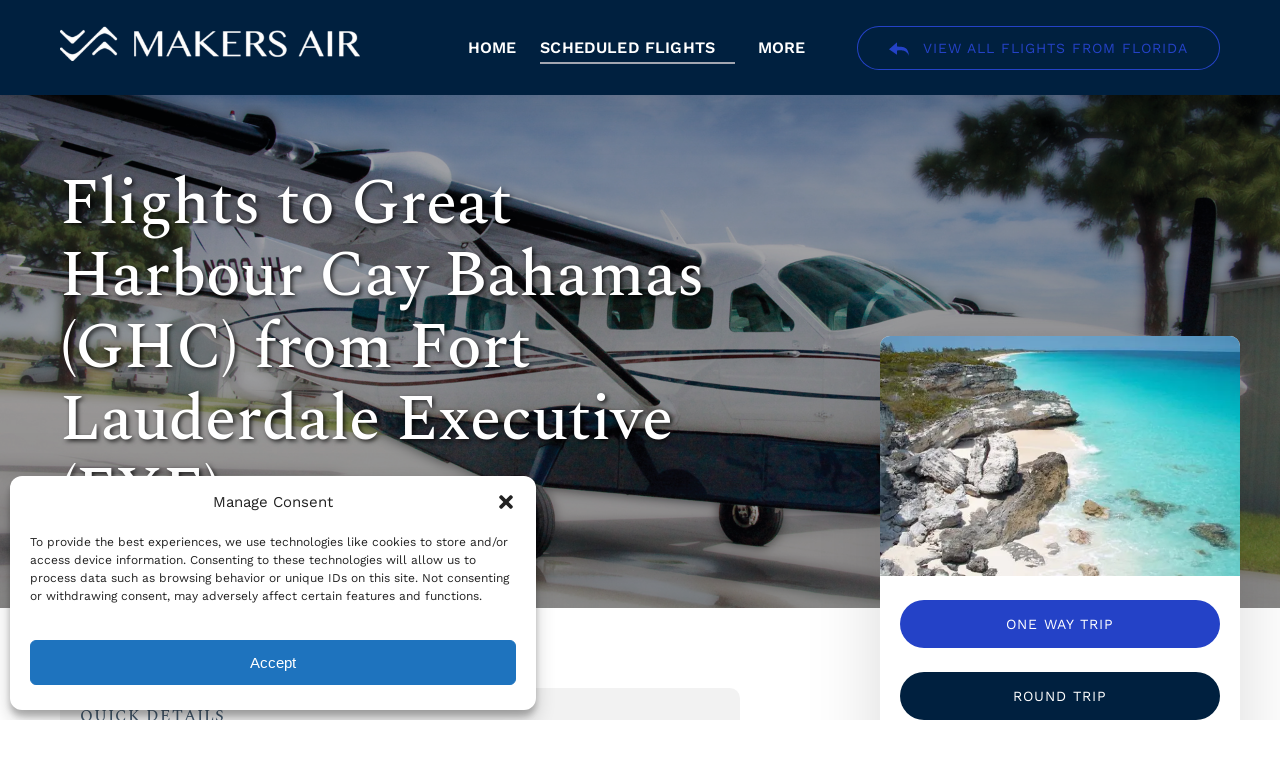

--- FILE ---
content_type: text/html; charset=UTF-8
request_url: https://makersair.com/bahamas-flights/flights-to-great-harbour-cay/
body_size: 46192
content:
<!DOCTYPE html>


<html lang="en-US" class='fhme'>

  <head>
    <meta http-equiv="Content-Type" content="text/html; charset=utf-8">
<meta name="HandheldFriendly" content="True" />
<meta http-equiv="X-UA-Compatible" content="IE=edge,chrome=1">
<meta name="viewport" content="width=device-width, initial-scale=1">
<meta http-equiv="Accept-CH" content="DPR, Width, Viewport-Width">


<title>
      Flights to Great Harbour Cay, Bahamas from Fort Lauderdale | Makers Air
  </title>
  <meta name="description" content="Fly to Great Harbour Cay Airport (GHC), Bahamas from Fort Lauderdale (FXE). Makers Air offers direct daily service to the Berry Islands. Book now.">

  <meta name="robots" content="index,follow">

          <link rel="canonical" href="https://makersair.com/bahamas-flights/flights-to-great-harbour-cay/">
  
    <meta property="og:title" content="Flights to Great Harbour Cay, Bahamas from Fort Lauderdale | Makers Air">
  <meta property="twitter:title" content="Flights to Great Harbour Cay Bahamas (GHC) from Fort Lauderdale Executive (FXE)">
  <meta property="og:site_name" content="Makers Air">
  <meta property="og:url" content="https://makersair.com/bahamas-flights/flights-to-great-harbour-cay/">
  <meta property="twitter:url" content="https://makersair.com/bahamas-flights/flights-to-great-harbour-cay/">
  <meta property="og:type" content="website">
        <meta property="og:image" content="https://makersair.com/wp-content/uploads/sites/8221/2025/12/All-Flights-Header.png?w=700&h=700&zoom=2">
    <meta property="og:image:secure_url" content="https://makersair.com/wp-content/uploads/sites/8221/2025/12/All-Flights-Header.png?w=700&h=700&zoom=2">
    <meta property="twitter:image" content="https://makersair.com/wp-content/uploads/sites/8221/2025/12/All-Flights-Header.png?w=700&h=700&zoom=2">
        <meta property="og:description" content="Great Harbour Cay is just a smooth flight away with Makers Air. Skip commercial congestion and enjoy a relaxed journey to this hidden gem of the Berry Islands.">
    <meta property="twitter:description" content="Great Harbour Cay is just a smooth flight away with Makers Air. Skip commercial congestion and enjoy a relaxed journey to this hidden gem of the Berry Islands.">
  


<style type="text/css">/* spectral-cyrillic-ext-500-normal */
@font-face {
  font-family: 'Spectral';
  font-style: normal;
  font-display: swap;
  font-weight: 500;
  src: url(/wp-content/uploads/sites/8221/2025/12/spectral-cyrillic-ext-500-normal.woff2) format('woff2'), url(/wp-content/uploads/sites/8221/2025/12/spectral-cyrillic-ext-500-normal.woff) format('woff');
  unicode-range: U+0460-052F,U+1C80-1C8A,U+20B4,U+2DE0-2DFF,U+A640-A69F,U+FE2E-FE2F;
}

/* spectral-cyrillic-500-normal */
@font-face {
  font-family: 'Spectral';
  font-style: normal;
  font-display: swap;
  font-weight: 500;
  src: url(/wp-content/uploads/sites/8221/2025/12/spectral-cyrillic-500-normal.woff2) format('woff2'), url(/wp-content/uploads/sites/8221/2025/12/spectral-cyrillic-500-normal.woff) format('woff');
  unicode-range: U+0301,U+0400-045F,U+0490-0491,U+04B0-04B1,U+2116;
}

/* spectral-vietnamese-500-normal */
@font-face {
  font-family: 'Spectral';
  font-style: normal;
  font-display: swap;
  font-weight: 500;
  src: url(/wp-content/uploads/sites/8221/2025/12/spectral-vietnamese-500-normal.woff2) format('woff2'), url(/wp-content/uploads/sites/8221/2025/12/spectral-vietnamese-500-normal.woff) format('woff');
  unicode-range: U+0102-0103,U+0110-0111,U+0128-0129,U+0168-0169,U+01A0-01A1,U+01AF-01B0,U+0300-0301,U+0303-0304,U+0308-0309,U+0323,U+0329,U+1EA0-1EF9,U+20AB;
}

/* spectral-latin-ext-500-normal */
@font-face {
  font-family: 'Spectral';
  font-style: normal;
  font-display: swap;
  font-weight: 500;
  src: url(/wp-content/uploads/sites/8221/2025/12/spectral-latin-ext-500-normal.woff2) format('woff2'), url(/wp-content/uploads/sites/8221/2025/12/spectral-latin-ext-500-normal.woff) format('woff');
  unicode-range: U+0100-02BA,U+02BD-02C5,U+02C7-02CC,U+02CE-02D7,U+02DD-02FF,U+0304,U+0308,U+0329,U+1D00-1DBF,U+1E00-1E9F,U+1EF2-1EFF,U+2020,U+20A0-20AB,U+20AD-20C0,U+2113,U+2C60-2C7F,U+A720-A7FF;
}

/* spectral-latin-500-normal */
@font-face {
  font-family: 'Spectral';
  font-style: normal;
  font-display: swap;
  font-weight: 500;
  src: url(/wp-content/uploads/sites/8221/2025/12/spectral-latin-500-normal.woff2) format('woff2'), url(/wp-content/uploads/sites/8221/2025/12/spectral-latin-500-normal.woff) format('woff');
  unicode-range: U+0000-00FF,U+0131,U+0152-0153,U+02BB-02BC,U+02C6,U+02DA,U+02DC,U+0304,U+0308,U+0329,U+2000-206F,U+20AC,U+2122,U+2191,U+2193,U+2212,U+2215,U+FEFF,U+FFFD;
}



/* work-sans-vietnamese-400-normal */
@font-face {
  font-family: 'Work Sans';
  font-style: normal;
  font-display: swap;
  font-weight: 400;
  src: url(/wp-content/uploads/sites/8221/2025/12/work-sans-vietnamese-400-normal.woff2) format('woff2'), url(/wp-content/uploads/sites/8221/2025/12/work-sans-vietnamese-400-normal.woff) format('woff');
  unicode-range: U+0102-0103,U+0110-0111,U+0128-0129,U+0168-0169,U+01A0-01A1,U+01AF-01B0,U+0300-0301,U+0303-0304,U+0308-0309,U+0323,U+0329,U+1EA0-1EF9,U+20AB;
}

/* work-sans-latin-ext-400-normal */
@font-face {
  font-family: 'Work Sans';
  font-style: normal;
  font-display: swap;
  font-weight: 400;
  src: url(/wp-content/uploads/sites/8221/2025/12/work-sans-latin-ext-400-normal.woff2) format('woff2'), url(/wp-content/uploads/sites/8221/2025/12/work-sans-latin-ext-400-normal.woff) format('woff');
  unicode-range: U+0100-02BA,U+02BD-02C5,U+02C7-02CC,U+02CE-02D7,U+02DD-02FF,U+0304,U+0308,U+0329,U+1D00-1DBF,U+1E00-1E9F,U+1EF2-1EFF,U+2020,U+20A0-20AB,U+20AD-20C0,U+2113,U+2C60-2C7F,U+A720-A7FF;
}

/* work-sans-latin-400-normal */
@font-face {
  font-family: 'Work Sans';
  font-style: normal;
  font-display: swap;
  font-weight: 400;
  src: url(/wp-content/uploads/sites/8221/2025/12/work-sans-latin-400-normal.woff2) format('woff2'), url(/wp-content/uploads/sites/8221/2025/12/work-sans-latin-400-normal.woff) format('woff');
  unicode-range: U+0000-00FF,U+0131,U+0152-0153,U+02BB-02BC,U+02C6,U+02DA,U+02DC,U+0304,U+0308,U+0329,U+2000-206F,U+20AC,U+2122,U+2191,U+2193,U+2212,U+2215,U+FEFF,U+FFFD;
}

/* work-sans-vietnamese-600-normal */
@font-face {
  font-family: 'Work Sans';
  font-style: normal;
  font-display: swap;
  font-weight: 600;
  src: url(/wp-content/uploads/sites/8221/2025/12/work-sans-vietnamese-600-normal.woff2) format('woff2'), url(/wp-content/uploads/sites/8221/2025/12/work-sans-vietnamese-600-normal.woff) format('woff');
  unicode-range: U+0102-0103,U+0110-0111,U+0128-0129,U+0168-0169,U+01A0-01A1,U+01AF-01B0,U+0300-0301,U+0303-0304,U+0308-0309,U+0323,U+0329,U+1EA0-1EF9,U+20AB;
}

/* work-sans-latin-ext-600-normal */
@font-face {
  font-family: 'Work Sans';
  font-style: normal;
  font-display: swap;
  font-weight: 600;
  src: url(/wp-content/uploads/sites/8221/2025/12/work-sans-latin-ext-600-normal.woff2) format('woff2'), url(/wp-content/uploads/sites/8221/2025/12/work-sans-latin-ext-600-normal.woff) format('woff');
  unicode-range: U+0100-02BA,U+02BD-02C5,U+02C7-02CC,U+02CE-02D7,U+02DD-02FF,U+0304,U+0308,U+0329,U+1D00-1DBF,U+1E00-1E9F,U+1EF2-1EFF,U+2020,U+20A0-20AB,U+20AD-20C0,U+2113,U+2C60-2C7F,U+A720-A7FF;
}

/* work-sans-latin-600-normal */
@font-face {
  font-family: 'Work Sans';
  font-style: normal;
  font-display: swap;
  font-weight: 600;
  src: url(/wp-content/uploads/sites/8221/2025/12/work-sans-latin-600-normal.woff2) format('woff2'), url(/wp-content/uploads/sites/8221/2025/12/work-sans-latin-600-normal.woff) format('woff');
  unicode-range: U+0000-00FF,U+0131,U+0152-0153,U+02BB-02BC,U+02C6,U+02DA,U+02DC,U+0304,U+0308,U+0329,U+2000-206F,U+20AC,U+2122,U+2191,U+2193,U+2212,U+2215,U+FEFF,U+FFFD;
}</style>
<style type="text/css">:root {--primary-color: #2442c7;--primary-color-text-color: #fff;--secondary-color: #00203f;--secondary-color-text-color: #fff;--banner-button-bg-color: #2442c7;--banner-button-bg-color-text-color: #fff;--sub-menu-item-bg-color: #a2a6b1;--sub-menu-item-bg-color-text-color: #00203f;--sub-menu-item-primary-color-text-color: #00203f;--sub-menu-item-secondary-color-text-color: #00203f;--sub-menu-item-banner-button-color-text-color: #00203f;--horizontal-menu-bg-color: #00203f;--horizontal-menu-bg-color-text-color: #ffffff;--horizontal-menu-bg-color-alphize: #00203f;--horizontal-menu-bg-color-sticky: rgba(0,32,63,0.9);--font-headline-name: 'Spectral';--font-headline-weight: 500;--font-headline-style: normal;--font-headline-fallback: sans-serif;--font-body-name: 'Work Sans';--font-body-fallback: sans-serif;--font-body-weight: 400;--font-body-style: normal;}</style>


  <style type="text/css">.flight-widget{
  background-color: #fff;
  border:1px solid #ddd;
  border-radius:16px;
  padding:16px;
}
@media (min-width: 768px) {
  .flight-widget{
    min-width: 800px;
    max-width: 1000px;
  }
}
@media (max-width: 768px) {
  .flight-widget{
    width: 90vw;
  }
}
.row.custom-html-row.flight-widget-row { padding-top: 5rem; }
.fw-row{display:grid;grid-template-columns:1fr 1fr 1fr;gap:12px}
.fw-row:last-child{grid-template-columns:2fr 1fr;align-items:end;padding-top: 1rem;}
.fw-field{display:grid;gap:6px}
.fw-label{font-size:12px;color:#666}
.fw-select,.fw-datebtn,.fw-btn{height:44px;border-radius:12px;border:1px solid #ddd}
.fw-select{padding:0 10px}
.fw-datebtn{text-align:left;padding:6px 10px;background:#fff}
.fw-datebtn.is-active{border-color:#111}
.fw-datebtn-label{font-size:11px;color:#666}
.fw-datebtn-value{font-size:13px}
.fw-btn{padding:0 16px;background:#fff;font-weight:600}
.fw-btn-primary{background:#111;color:#fff;border-color:#111;text-decoration:none}
.fw-book[aria-disabled="true"]{opacity:.4;pointer-events:none}

.fw-datepicker{
  position:absolute;z-index:10;
  background:#fff;border:1px solid #ddd;
  border-radius:14px;padding:12px;
  width:360px;display:none;
  margin-top: 65px;
  box-shadow:0 20px 40px rgba(0,0,0,.2)
}
.fw-datepicker[data-open="true"]{display:block}
.fw-calhead{display:grid;grid-template-columns:36px 1fr 36px;align-items:center;padding-bottom: 1rem;}
.fw-iconbtn{height:36px;border-radius:10px;border:1px solid #ddd;background:#fff}
.fw-iconbtn:disabled{opacity:.3}
.fw-dow,.fw-grid{display:grid;grid-template-columns:repeat(7,1fr);gap:6px;text-align: center;}
.fw-day{
  height:44px;border-radius:12px;border:1px solid #eee;
  display:flex;flex-direction:column;justify-content:center;
  cursor:pointer
}
.fw-day[aria-disabled="true"]{opacity:.3;cursor:not-allowed}
.fw-day.is-selected{background:var(--primary-color);color:#fff;border-color:var(--primary-color)}
.fw-day.fw-day--has-price:not(.is-selected) {
  background-color: #1d875a;
  color: #fff;
  border-color: #1d875a;
}
.fw-day.is-inrange{background:#eee}
.fw-day-num{font-weight:600}
.fw-day-price{font-size:11px;opacity:.75}
.flight-widget-row {
  display: flex;
  justify-content: center;
}
.fw-caltitle {
  text-align: center;
  font-size: 1.25rem;
  font-weight: bold;
}
.fw-dateinputs {
  display: grid;
  grid-template-columns: 1fr 1fr;
  gap: 12px;
}

@media (max-width: 768px) {
  .fw-row,
  .fw-row:last-child {
    grid-template-columns: 1fr;
  }
}</style>







  <!-- Global site tag (gtag.js) - Google Analytics -->
  <script type="text/plain" data-service="google-analytics" data-category="statistics">
    if ('navigator' in window && window.navigator.onLine) {
      const gtagScript = document.createElement('script');
      gtagScript.src = "https://www.googletagmanager.com/gtag/js";
      gtagScript.async = true;
      document.head.append(gtagScript);
    
      window.dataLayer = window.dataLayer || [];
      function gtag(){dataLayer.push(arguments);}
      gtag('js', new Date());
              /* GA4 Aggregate Tracker */
        gtag('config', 'G-2CHJ9R6QSF', {
          'dimension1': 'fareharbor-sites'
        });
      
              gtag('config', 'G-MC5TD3PSBM', { 'groups': 'company' });
          }  
  </script>
  <script>
    if ('navigator' in window && window.navigator.onLine) {
      (function(e,b){if(!b.__SV){var a,f,i,g;window.mixpanel=b;b._i=[];b.init=function(a,e,d){function f(b,h){var a=h.split(".");2==a.length&&(b=b[a[0]],h=a[1]);b[h]=function(){b.push([h].concat(Array.prototype.slice.call(arguments,0))) }}var c=b;"undefined"!==typeof d?c=b[d]=[]:d="mixpanel";c.people=c.people||[];c.toString=function(b){var a="mixpanel";"mixpanel"!==d&&(a+="."+d);b||(a+=" (stub)");return a};c.people.toString=function(){return c.toString(1)+".people (stub)"};i="disable time_event track track_pageview track_links track_forms register register_once alias unregister identify name_tag set_config people.set people.set_once people.increment people.append people.union people.track_charge people.clear_charges people.delete_user".split(" ");
        for(g=0;g<i.length;g++)f(c,i[g]);b._i.push([a,e,d])};b.__SV=1.2;a=e.createElement("script");a.type="text/javascript";a.async=!0;a.src="undefined"!==typeof MIXPANEL_CUSTOM_LIB_URL?MIXPANEL_CUSTOM_LIB_URL:"file:"===e.location.protocol&&"//cdn.mxpnl.com/libs/mixpanel-2-latest.min.js".match(/^\/\//)?"https://cdn.mxpnl.com/libs/mixpanel-2-latest.min.js":"//cdn.mxpnl.com/libs/mixpanel-2-latest.min.js";f=e.getElementsByTagName("script")[0];f.parentNode.insertBefore(a,f) }})(document,window.mixpanel||[]);

      mixpanel.init('ec17ab267df6688013d497b75ddd3308', {
        loaded: function(mixpanel) {
          mixpanelId = mixpanel.get_distinct_id();
        },
        record_sessions_percent: 1
      }, "fareharbor");

      mixpanel.fareharbor.register({
        "Theme": "fareharbor-sites",
        "Shortname": "makersair",
        "current-company": "makersair",
        "Company Name": "Makers Air",
        "FareHarbor Site": true,
        "Price Sync": "true"
      });
    }
  </script>






    <meta name='robots' content='max-image-preview:large' />
	<style>img:is([sizes="auto" i], [sizes^="auto," i]) { contain-intrinsic-size: 3000px 1500px }</style>
	<link rel='dns-prefetch' href='//cdnjs.cloudflare.com' />
<link rel='stylesheet' id='all-css-0' href='https://makersair.com/_static/??-eJytk91SxCAMRl9IxJ+dVS8cnyVAtpspkE6SVvv2dreud15IewWT4ZwJ+cB/Di5yNazm7YwF1Z9A8AwSWJySLYUwUk4+qq4nPJWBxfR+qdz5f/EBFP0gNEGcW3GlhAGkBc8ce/UQjSay+XfjEhpQbrrQX0ql2mXcwRggdbhHa3FU44LibB5Q3ZJC3MVr8MWVC22RBUFIUcYSNkguwNKVo3ridgsV6DbkdsVdBzmjND3xVaO4jJcrphu6QcWRILuCicBlqn3LiNePf0sLakX5WRpkE9bE4jVT7C/4R3l/fDm+vj0/PB0O374iu8s=' type='text/css' media='all' />
<link rel='stylesheet' id='sbi_styles-css' href='https://makersair.com/wp-content/plugins/instagram-feed-pro/css/sbi-styles.min.css?ver=6.4' media='all' />
<style id='remote-data-blocks-pagination-style-inline-css'>
.remote-data-pagination{color:var(--wp--custom--remote-data-blocks--pagination-link-disabled,#999);display:flex;justify-content:space-between;margin:1rem 0}.remote-data-pagination a{color:var(--wp--custom--remote-data-blocks--pagination-link,#000)}

</style>
<style id='remote-data-blocks-no-results-style-inline-css'>


</style>
<style id='remote-data-blocks-container-style-inline-css'>
.remote-data-blocks-edit__input-popover-form{margin:16px;max-width:350px}.remote-data-blocks-edit__input-popover-form .remote-data-blocks-edit__input{min-width:300px}.remote-data-blocks-edit__input-popover-form .remote-data-blocks-edit__input .components-text-control__input{border:none}.remote-data-blocks-edit__input-popover-form .components-external-link__contents{text-decoration:none}
.rdb-block-label{background-color:var(--wp--custom--remote-data-blocks--block-label-background,inherit);color:var(--wp--custom--remote-data-blocks--block-label-color,inherit);font-weight:var(--wp--custom--remote-data-blocks--block-label-weight,700)}.rdb-block-label:after{content:var(--wp--custom--remote-data-blocks--block-label-suffix-content,":");display:inline}

</style>
<style id='global-styles-inline-css'>
:root{--wp--preset--aspect-ratio--square: 1;--wp--preset--aspect-ratio--4-3: 4/3;--wp--preset--aspect-ratio--3-4: 3/4;--wp--preset--aspect-ratio--3-2: 3/2;--wp--preset--aspect-ratio--2-3: 2/3;--wp--preset--aspect-ratio--16-9: 16/9;--wp--preset--aspect-ratio--9-16: 9/16;--wp--preset--color--black: #000000;--wp--preset--color--cyan-bluish-gray: #abb8c3;--wp--preset--color--white: #ffffff;--wp--preset--color--pale-pink: #f78da7;--wp--preset--color--vivid-red: #cf2e2e;--wp--preset--color--luminous-vivid-orange: #ff6900;--wp--preset--color--luminous-vivid-amber: #fcb900;--wp--preset--color--light-green-cyan: #7bdcb5;--wp--preset--color--vivid-green-cyan: #00d084;--wp--preset--color--pale-cyan-blue: #8ed1fc;--wp--preset--color--vivid-cyan-blue: #0693e3;--wp--preset--color--vivid-purple: #9b51e0;--wp--preset--gradient--vivid-cyan-blue-to-vivid-purple: linear-gradient(135deg,rgba(6,147,227,1) 0%,rgb(155,81,224) 100%);--wp--preset--gradient--light-green-cyan-to-vivid-green-cyan: linear-gradient(135deg,rgb(122,220,180) 0%,rgb(0,208,130) 100%);--wp--preset--gradient--luminous-vivid-amber-to-luminous-vivid-orange: linear-gradient(135deg,rgba(252,185,0,1) 0%,rgba(255,105,0,1) 100%);--wp--preset--gradient--luminous-vivid-orange-to-vivid-red: linear-gradient(135deg,rgba(255,105,0,1) 0%,rgb(207,46,46) 100%);--wp--preset--gradient--very-light-gray-to-cyan-bluish-gray: linear-gradient(135deg,rgb(238,238,238) 0%,rgb(169,184,195) 100%);--wp--preset--gradient--cool-to-warm-spectrum: linear-gradient(135deg,rgb(74,234,220) 0%,rgb(151,120,209) 20%,rgb(207,42,186) 40%,rgb(238,44,130) 60%,rgb(251,105,98) 80%,rgb(254,248,76) 100%);--wp--preset--gradient--blush-light-purple: linear-gradient(135deg,rgb(255,206,236) 0%,rgb(152,150,240) 100%);--wp--preset--gradient--blush-bordeaux: linear-gradient(135deg,rgb(254,205,165) 0%,rgb(254,45,45) 50%,rgb(107,0,62) 100%);--wp--preset--gradient--luminous-dusk: linear-gradient(135deg,rgb(255,203,112) 0%,rgb(199,81,192) 50%,rgb(65,88,208) 100%);--wp--preset--gradient--pale-ocean: linear-gradient(135deg,rgb(255,245,203) 0%,rgb(182,227,212) 50%,rgb(51,167,181) 100%);--wp--preset--gradient--electric-grass: linear-gradient(135deg,rgb(202,248,128) 0%,rgb(113,206,126) 100%);--wp--preset--gradient--midnight: linear-gradient(135deg,rgb(2,3,129) 0%,rgb(40,116,252) 100%);--wp--preset--font-size--small: 13px;--wp--preset--font-size--medium: 20px;--wp--preset--font-size--large: 36px;--wp--preset--font-size--x-large: 42px;--wp--preset--spacing--20: 0.44rem;--wp--preset--spacing--30: 0.67rem;--wp--preset--spacing--40: 1rem;--wp--preset--spacing--50: 1.5rem;--wp--preset--spacing--60: 2.25rem;--wp--preset--spacing--70: 3.38rem;--wp--preset--spacing--80: 5.06rem;--wp--preset--shadow--natural: 6px 6px 9px rgba(0, 0, 0, 0.2);--wp--preset--shadow--deep: 12px 12px 50px rgba(0, 0, 0, 0.4);--wp--preset--shadow--sharp: 6px 6px 0px rgba(0, 0, 0, 0.2);--wp--preset--shadow--outlined: 6px 6px 0px -3px rgba(255, 255, 255, 1), 6px 6px rgba(0, 0, 0, 1);--wp--preset--shadow--crisp: 6px 6px 0px rgba(0, 0, 0, 1);}:where(.is-layout-flex){gap: 0.5em;}:where(.is-layout-grid){gap: 0.5em;}body .is-layout-flex{display: flex;}.is-layout-flex{flex-wrap: wrap;align-items: center;}.is-layout-flex > :is(*, div){margin: 0;}body .is-layout-grid{display: grid;}.is-layout-grid > :is(*, div){margin: 0;}:where(.wp-block-columns.is-layout-flex){gap: 2em;}:where(.wp-block-columns.is-layout-grid){gap: 2em;}:where(.wp-block-post-template.is-layout-flex){gap: 1.25em;}:where(.wp-block-post-template.is-layout-grid){gap: 1.25em;}.has-black-color{color: var(--wp--preset--color--black) !important;}.has-cyan-bluish-gray-color{color: var(--wp--preset--color--cyan-bluish-gray) !important;}.has-white-color{color: var(--wp--preset--color--white) !important;}.has-pale-pink-color{color: var(--wp--preset--color--pale-pink) !important;}.has-vivid-red-color{color: var(--wp--preset--color--vivid-red) !important;}.has-luminous-vivid-orange-color{color: var(--wp--preset--color--luminous-vivid-orange) !important;}.has-luminous-vivid-amber-color{color: var(--wp--preset--color--luminous-vivid-amber) !important;}.has-light-green-cyan-color{color: var(--wp--preset--color--light-green-cyan) !important;}.has-vivid-green-cyan-color{color: var(--wp--preset--color--vivid-green-cyan) !important;}.has-pale-cyan-blue-color{color: var(--wp--preset--color--pale-cyan-blue) !important;}.has-vivid-cyan-blue-color{color: var(--wp--preset--color--vivid-cyan-blue) !important;}.has-vivid-purple-color{color: var(--wp--preset--color--vivid-purple) !important;}.has-black-background-color{background-color: var(--wp--preset--color--black) !important;}.has-cyan-bluish-gray-background-color{background-color: var(--wp--preset--color--cyan-bluish-gray) !important;}.has-white-background-color{background-color: var(--wp--preset--color--white) !important;}.has-pale-pink-background-color{background-color: var(--wp--preset--color--pale-pink) !important;}.has-vivid-red-background-color{background-color: var(--wp--preset--color--vivid-red) !important;}.has-luminous-vivid-orange-background-color{background-color: var(--wp--preset--color--luminous-vivid-orange) !important;}.has-luminous-vivid-amber-background-color{background-color: var(--wp--preset--color--luminous-vivid-amber) !important;}.has-light-green-cyan-background-color{background-color: var(--wp--preset--color--light-green-cyan) !important;}.has-vivid-green-cyan-background-color{background-color: var(--wp--preset--color--vivid-green-cyan) !important;}.has-pale-cyan-blue-background-color{background-color: var(--wp--preset--color--pale-cyan-blue) !important;}.has-vivid-cyan-blue-background-color{background-color: var(--wp--preset--color--vivid-cyan-blue) !important;}.has-vivid-purple-background-color{background-color: var(--wp--preset--color--vivid-purple) !important;}.has-black-border-color{border-color: var(--wp--preset--color--black) !important;}.has-cyan-bluish-gray-border-color{border-color: var(--wp--preset--color--cyan-bluish-gray) !important;}.has-white-border-color{border-color: var(--wp--preset--color--white) !important;}.has-pale-pink-border-color{border-color: var(--wp--preset--color--pale-pink) !important;}.has-vivid-red-border-color{border-color: var(--wp--preset--color--vivid-red) !important;}.has-luminous-vivid-orange-border-color{border-color: var(--wp--preset--color--luminous-vivid-orange) !important;}.has-luminous-vivid-amber-border-color{border-color: var(--wp--preset--color--luminous-vivid-amber) !important;}.has-light-green-cyan-border-color{border-color: var(--wp--preset--color--light-green-cyan) !important;}.has-vivid-green-cyan-border-color{border-color: var(--wp--preset--color--vivid-green-cyan) !important;}.has-pale-cyan-blue-border-color{border-color: var(--wp--preset--color--pale-cyan-blue) !important;}.has-vivid-cyan-blue-border-color{border-color: var(--wp--preset--color--vivid-cyan-blue) !important;}.has-vivid-purple-border-color{border-color: var(--wp--preset--color--vivid-purple) !important;}.has-vivid-cyan-blue-to-vivid-purple-gradient-background{background: var(--wp--preset--gradient--vivid-cyan-blue-to-vivid-purple) !important;}.has-light-green-cyan-to-vivid-green-cyan-gradient-background{background: var(--wp--preset--gradient--light-green-cyan-to-vivid-green-cyan) !important;}.has-luminous-vivid-amber-to-luminous-vivid-orange-gradient-background{background: var(--wp--preset--gradient--luminous-vivid-amber-to-luminous-vivid-orange) !important;}.has-luminous-vivid-orange-to-vivid-red-gradient-background{background: var(--wp--preset--gradient--luminous-vivid-orange-to-vivid-red) !important;}.has-very-light-gray-to-cyan-bluish-gray-gradient-background{background: var(--wp--preset--gradient--very-light-gray-to-cyan-bluish-gray) !important;}.has-cool-to-warm-spectrum-gradient-background{background: var(--wp--preset--gradient--cool-to-warm-spectrum) !important;}.has-blush-light-purple-gradient-background{background: var(--wp--preset--gradient--blush-light-purple) !important;}.has-blush-bordeaux-gradient-background{background: var(--wp--preset--gradient--blush-bordeaux) !important;}.has-luminous-dusk-gradient-background{background: var(--wp--preset--gradient--luminous-dusk) !important;}.has-pale-ocean-gradient-background{background: var(--wp--preset--gradient--pale-ocean) !important;}.has-electric-grass-gradient-background{background: var(--wp--preset--gradient--electric-grass) !important;}.has-midnight-gradient-background{background: var(--wp--preset--gradient--midnight) !important;}.has-small-font-size{font-size: var(--wp--preset--font-size--small) !important;}.has-medium-font-size{font-size: var(--wp--preset--font-size--medium) !important;}.has-large-font-size{font-size: var(--wp--preset--font-size--large) !important;}.has-x-large-font-size{font-size: var(--wp--preset--font-size--x-large) !important;}
:where(.wp-block-post-template.is-layout-flex){gap: 1.25em;}:where(.wp-block-post-template.is-layout-grid){gap: 1.25em;}
:where(.wp-block-columns.is-layout-flex){gap: 2em;}:where(.wp-block-columns.is-layout-grid){gap: 2em;}
:root :where(.wp-block-pullquote){font-size: 1.5em;line-height: 1.6;}
</style>
<script type="text/javascript" src="https://cdnjs.cloudflare.com/ajax/libs/jquery/3.6.0/jquery.min.js" id="jquery-js"></script>
<script type="text/javascript" src="https://makersair.com/wp-content/themes/vendor/fareharbor-sites/the-anchor/src/assets/frontend/js/index.js?ver=1" id="anchor-frontend-1861a15176cac8ea098580d6365e8af0-js"></script>
<link rel="alternate" title="oEmbed (JSON)" type="application/json+oembed" href="https://makersair.com/wp-json/oembed/1.0/embed?url=https%3A%2F%2Fmakersair.com%2Fbahamas-flights%2Fflights-to-great-harbour-cay%2F" />
<link rel="alternate" title="oEmbed (XML)" type="text/xml+oembed" href="https://makersair.com/wp-json/oembed/1.0/embed?url=https%3A%2F%2Fmakersair.com%2Fbahamas-flights%2Fflights-to-great-harbour-cay%2F&#038;format=xml" />
			<style>.cmplz-hidden {
					display: none !important;
				}</style><link rel="icon" href="https://makersair.com/wp-content/uploads/sites/8221/2025/12/Site-Icon.png?w=32&#038;h=32" sizes="32x32" />
<link rel="icon" href="https://makersair.com/wp-content/uploads/sites/8221/2025/12/Site-Icon.png?w=192&#038;h=192" sizes="192x192" />
<link rel="apple-touch-icon" href="https://makersair.com/wp-content/uploads/sites/8221/2025/12/Site-Icon.png?w=180&#038;h=180" />
<meta name="msapplication-TileImage" content="https://makersair.com/wp-content/uploads/sites/8221/2025/12/Site-Icon.png?w=270&#038;h=270" />


          <link rel="preload" fetchpriority="high" as="image" href=https://makersair.com/wp-content/uploads/sites/8221/2025/12/All-Flights-Header.png?w=1600&zoom=2 />
    
    
      </head>
  <body
    data-post-id="1605"data-site-id="8221"data-infra="VIP"data-env="production"data-mixpanel-type="activity"class="fhme -no-bg wp-singular activity-template-default single single-activity postid-1605 wp-theme-fareharbor-sites fareharbor-sites global-border-radius--pill hidden-banner-button-mobile paid-site post-flights-to-great-harbour-cay -has-fixed-button">

    
    
    <script>
  window.flightData = {
    "oneWay": {
      "FXE": {
        "TYM": { "itemId": 681645 },
        "SAQ": { "itemId": 682651 },
        "COX": { "itemId": 682658 },
        "ASD": { "itemId": 682684 },
        "GHB": { "itemId": 682688 },
        "GHC": { "itemId": 682695 },
        "ELH": { "itemId": 682700 },
        "RSD": { "itemId": 682716 },
        "SML": { "itemId": 682718 },
        "TBI": { "itemId": 682730 },
        "CCZ": { "itemId": 685611 }
      },

      "TYM": {
        "FXE": { "itemId": 682566 }
      },

      "SAQ": {
        "FXE": { "itemId": 682901 }
      },

      "COX": {
        "FXE": { "itemId": 682974 }
      },

      "ASD": {
        "FXE": { "itemId": 683057 }
      },

      "GHB": {
        "FXE": { "itemId": 683062 }
      },

      "GHC": {
        "FXE": { "itemId": 683063 }
      },

      "RSD": {
        "FXE": { "itemId": 683068 }
      },

      "SML": {
        "FXE": { "itemId": 683074 }
      },

      "ELH": {
        "FXE": { "itemId": 683087 }
      },

      "TBI": {
        "FXE": { "itemId": 683081 }
      },

      "CCZ": {
        "FXE": { "itemId": 685618 }
      }
    },

    "roundTrip": {
      "FXE": {
        "TYM": { "packageId": 26943, "itemId": 681645 },
        "SAQ": { "packageId": 27273, "itemId": 682651 },
        "COX": { "packageId": 27275, "itemId": 682658 },
        "ASD": { "packageId": 27276, "itemId": 682684 },
        "GHB": { "packageId": 27277, "itemId": 682688 },
        "GHC": { "packageId": 27278, "itemId": 682695 },
        "ELH": { "packageId": 27279, "itemId": 682700 },
        "RSD": { "packageId": 27280, "itemId": 682716 },
        "SML": { "packageId": 27281, "itemId": 682718 },
        "TBI": { "packageId": 27787, "itemId": 682730 },
        "CCZ": { "packageId": 27789, "itemId": 685611 }
      },

      "SAQ": {
        "FXE": { "packageId": 27286, "itemId": 682901 }
      },

      "TYM": {
        "FXE": { "packageId": 27292, "itemId": 682566 }
      },

      "COX": {
        "FXE": { "packageId": 27293, "itemId": 682974 }
      },

      "ASD": {
        "FXE": { "packageId": 27294, "itemId": 683057 }
      },

      "GHB": {
        "FXE": { "packageId": 27295, "itemId": 683062 }
      },

      "GHC": {
        "FXE": { "packageId": 27296, "itemId": 683063 }
      },

      "RSD": {
        "FXE": { "packageId": 27297, "itemId": 683068 }
      },

      "SML": {
        "FXE": { "packageId": 27298, "itemId": 683074 }
      },

      "ELH": {
        "FXE": { "packageId": 27299, "itemId": 683087 }
      },

      "TBI": {
        "FXE": { "packageId": 27788, "itemId": 683081 }
      },

      "CCZ": {
        "FXE": { "packageId": 27790, "itemId": 685618 }
      }
    }
  };
</script>


    <a href="#js-menu" class="skip-to-navigation">Skip to primary navigation</a>
    <a href="#content" class="skip-to-navigation">Skip to content</a>
    <a href="#site-footer" class="skip-to-navigation">Skip to footer</a>

            
    

    
    

<header class="site-header banner-container js-banner-container horizontal-menu -logo-default -fixed-menu">

  

  <div id="js-banner" class="banner grid">
            <div class="identity-heading logo ">
    <a href="/" class="logo-link" rel="home">
      
      <img class="" src="https://makersair.com/wp-content/uploads/sites/8221/2025/12/Makers-Air-Logo.png?h=120&zoom=2" width="500" height="100" alt="Makers Air" />

        </a>
  </div>

    
    <div class="menu-wrapper ">
            
                    <nav class="menu horizontal-menu" id="js-menu" data-more-menu-label="More" aria-label="Global">
          <ul class="menu-list menu__list -use-bold -use-uppercase -custom-menu-font-color">

                                          <li id="menu-item-home"class="menu-item js-menu-item">
                  <a
                    
                    
                    
                    title=""
                    class="menu-item-link menu-link" href="https://makersair.com/" target="_self"
                  >Home</a>
                                  </li>
                                                        <li id="menu-item-scheduled-flights-2"class="menu-item js-menu-item menu-item--has-sub-menu active-menu-item current-menu-parent current-menu-ancestor">
                  <a
                    aria-haspopup="true"
                    tabindex="-1"
                    role="none"
                    title=""
                    class="menu-item-link menu-link" href="#" target="_self"
                  >Scheduled Flights</a>
                                                          <button type="button" class="skip-to-navigation" aria-expanded="false">Open Scheduled Flights Menu</button>
                    <ul class="sub-menu">
                                                                        <li class="sub-menu-item js-sub-menu-item">
                            <a
                              title=""
                              
                              
                              
                              class="sub-menu-item-link" href="https://makersair.com/bahamas-flights/flights-to-chub-cay/" target="_self" data-mixpanel="menu-item"
                            >Chub Cay Flights</a>
                                                      </li>
                                                                                                <li class="sub-menu-item js-sub-menu-item">
                            <a
                              title=""
                              
                              
                              
                              class="sub-menu-item-link" href="https://makersair.com/bahamas-flights/flights-to-congo-town/" target="_self" data-mixpanel="menu-item"
                            >Congo Town Flights</a>
                                                      </li>
                                                                                                <li class="sub-menu-item js-sub-menu-item">
                            <a
                              title=""
                              
                              
                              
                              class="sub-menu-item-link" href="https://makersair.com/bahamas-flights/flights-to-fresh-creek/" target="_self" data-mixpanel="menu-item"
                            >Fresh Creek Flights</a>
                                                      </li>
                                                                                                <li class="sub-menu-item js-sub-menu-item">
                            <a
                              title=""
                              
                              
                              
                              class="sub-menu-item-link" href="https://makersair.com/bahamas-flights/flights-to-governors-harbour/" target="_self" data-mixpanel="menu-item"
                            >Governor’s Harbour Flights</a>
                                                      </li>
                                                                                                <li class="sub-menu-item js-sub-menu-item active-sub-menu-item">
                            <a
                              title=""
                              
                              
                              
                              class="sub-menu-item-link" href="https://makersair.com/bahamas-flights/flights-to-great-harbour-cay/" target="_self" data-mixpanel="menu-item"
                            >Great Harbour Cay Flights</a>
                                                      </li>
                                                                                                <li class="sub-menu-item js-sub-menu-item">
                            <a
                              title=""
                              
                              
                              
                              class="sub-menu-item-link" href="https://makersair.com/bahamas-flights/flights-to-new-bight-cat-island/" target="_self" data-mixpanel="menu-item"
                            >New Bight Cat Island Flights</a>
                                                      </li>
                                                                                                <li class="sub-menu-item js-sub-menu-item">
                            <a
                              title=""
                              
                              
                              
                              class="sub-menu-item-link" href="https://makersair.com/bahamas-flights/flights-to-north-eleuthera/" target="_self" data-mixpanel="menu-item"
                            >North Eleuthera Flights</a>
                                                      </li>
                                                                                                <li class="sub-menu-item js-sub-menu-item">
                            <a
                              title=""
                              
                              
                              
                              class="sub-menu-item-link" href="https://makersair.com/bahamas-flights/flights-to-rock-sound-eleuthera/" target="_self" data-mixpanel="menu-item"
                            >Rock Sound Eleuthera Flights</a>
                                                      </li>
                                                                                                <li class="sub-menu-item js-sub-menu-item">
                            <a
                              title=""
                              
                              
                              
                              class="sub-menu-item-link" href="https://makersair.com/bahamas-flights/flights-to-san-andros/" target="_self" data-mixpanel="menu-item"
                            >San Andros Flights</a>
                                                      </li>
                                                                                                <li class="sub-menu-item js-sub-menu-item">
                            <a
                              title=""
                              
                              
                              
                              class="sub-menu-item-link" href="https://makersair.com/bahamas-flights/flights-to-staniel-cay-airport/" target="_self" data-mixpanel="menu-item"
                            >Staniel Cay Exumas Flights</a>
                                                      </li>
                                                                                                <li class="sub-menu-item js-sub-menu-item">
                            <a
                              title=""
                              
                              
                              
                              class="sub-menu-item-link" href="https://makersair.com/bahamas-flights/flights-to-stella-maris-long-island/" target="_self" data-mixpanel="menu-item"
                            >Stella Maris Long Island Flights</a>
                                                      </li>
                                                                                                <li class="sub-menu-item js-sub-menu-item">
                            <a
                              title=""
                              
                              
                              
                              class="sub-menu-item-link" href="https://makersair.com/bahamas-flights/" target="_self" data-mixpanel="menu-item"
                            >View All Flights</a>
                                                      </li>
                                                                                                <li class="sub-menu-item js-sub-menu-item">
                            <a
                              title=""
                              
                              
                              
                              class="sub-menu-item-link" href="https://makersair.com/faqs/" target="_self" data-mixpanel="menu-item"
                            >FAQs</a>
                                                      </li>
                                                                                                <li class="sub-menu-item js-sub-menu-item">
                            <a
                              title=""
                              
                              
                              
                              class="sub-menu-item-link" href="https://makersair.com/guaranteed-cargo-blocks/" target="_self" data-mixpanel="menu-item"
                            >Guaranteed Cargo Blocks</a>
                                                      </li>
                                                                  </ul>
                                  </li>
                                                        <li id="menu-item-private-charter-2"class="menu-item js-menu-item">
                  <a
                    
                    
                    
                    title=""
                    class="menu-item-link menu-link" href="https://charterflightsflorida.com/" target="_blank"
                  >Private Charter</a>
                                  </li>
                                                        <li id="menu-item-freight-2"class="menu-item js-menu-item menu-item--has-sub-menu">
                  <a
                    aria-haspopup="true"
                    tabindex="-1"
                    role="none"
                    title=""
                    class="menu-item-link menu-link" href="#" target="_self"
                  >Freight</a>
                                                          <button type="button" class="skip-to-navigation" aria-expanded="false">Open Freight Menu</button>
                    <ul class="sub-menu">
                                                                        <li class="sub-menu-item js-sub-menu-item">
                            <a
                              title=""
                              
                              
                              
                              class="sub-menu-item-link" href="https://makersair.com/freight-services/" target="_self" data-mixpanel="menu-item"
                            >Freight Services</a>
                                                      </li>
                                                                                                <li class="sub-menu-item js-sub-menu-item">
                            <a
                              title=""
                              
                              
                              
                              class="sub-menu-item-link" href="https://makersair.com/guaranteed-cargo-blocks/" target="_self" data-mixpanel="menu-item"
                            >Guaranteed Cargo Blocks</a>
                                                      </li>
                                                                  </ul>
                                  </li>
                                                        <li id="menu-item-destinations-2"class="menu-item js-menu-item menu-item--has-sub-menu">
                  <a
                    aria-haspopup="true"
                    tabindex="-1"
                    role="none"
                    title=""
                    class="menu-item-link menu-link" href="#" target="_self"
                  >Destinations</a>
                                                          <button type="button" class="skip-to-navigation" aria-expanded="false">Open Destinations Menu</button>
                    <ul class="sub-menu">
                                                                        <li class="sub-menu-item js-sub-menu-item">
                            <a
                              title=""
                              
                              
                              
                              class="sub-menu-item-link" href="https://makersair.com/destinations/staniel-cay-exuma/" target="_self" data-mixpanel="menu-item"
                            >Staniel Cay, Exumas</a>
                                                      </li>
                                                                                                <li class="sub-menu-item js-sub-menu-item sub-menu-item--has-sub-sub-menu">
                            <a
                              title=""
                              aria-haspopup="true"
                              tabindex="-1"
                              role="none"
                              class="sub-menu-item-link" href="#" target="_self" data-mixpanel="menu-item"
                            >Andros Island</a>
                                                                                        <button type="button" class="skip-to-navigation" aria-expanded="false">Open Andros Island Menu</button>
                              <ul class="sub-sub-menu">
                                                                                                      <li class="sub-menu-item js-sub-menu-item sub-sub-menu-item js-sub-sub-menu-item
                                    
                                    
                                    
                                    ">
                                      <a class="sub-menu-item-link sub-sub-menu-item-link" href="https://makersair.com/destinations/san-andros/" target="_self" data-mixpanel="menu-item">San Andros</a>
                                    </li>
                                                                                                                                        <li class="sub-menu-item js-sub-menu-item sub-sub-menu-item js-sub-sub-menu-item
                                    
                                    
                                    
                                    ">
                                      <a class="sub-menu-item-link sub-sub-menu-item-link" href="https://makersair.com/destinations/fresh-creek/" target="_self" data-mixpanel="menu-item">Fresh Creek</a>
                                    </li>
                                                                                                                                        <li class="sub-menu-item js-sub-menu-item sub-sub-menu-item js-sub-sub-menu-item
                                    
                                    
                                    
                                    ">
                                      <a class="sub-menu-item-link sub-sub-menu-item-link" href="https://makersair.com/destinations/congo-town/" target="_self" data-mixpanel="menu-item">Congo Town</a>
                                    </li>
                                                                                                </ul>
                                                      </li>
                                                                                                <li class="sub-menu-item js-sub-menu-item">
                            <a
                              title=""
                              
                              
                              
                              class="sub-menu-item-link" href="https://makersair.com/destinations/cat-island/" target="_self" data-mixpanel="menu-item"
                            >Cat Island</a>
                                                      </li>
                                                                                                <li class="sub-menu-item js-sub-menu-item sub-menu-item--has-sub-sub-menu">
                            <a
                              title=""
                              aria-haspopup="true"
                              tabindex="-1"
                              role="none"
                              class="sub-menu-item-link" href="#" target="_self" data-mixpanel="menu-item"
                            >Berry Island</a>
                                                                                        <button type="button" class="skip-to-navigation" aria-expanded="false">Open Berry Island Menu</button>
                              <ul class="sub-sub-menu">
                                                                                                      <li class="sub-menu-item js-sub-menu-item sub-sub-menu-item js-sub-sub-menu-item
                                    
                                    
                                    
                                    ">
                                      <a class="sub-menu-item-link sub-sub-menu-item-link" href="https://makersair.com/destinations/great-harbour-cay/" target="_self" data-mixpanel="menu-item">Great Harbour Cay</a>
                                    </li>
                                                                                                                                        <li class="sub-menu-item js-sub-menu-item sub-sub-menu-item js-sub-sub-menu-item
                                    
                                    
                                    
                                    ">
                                      <a class="sub-menu-item-link sub-sub-menu-item-link" href="https://makersair.com/destinations/chub-cay/" target="_self" data-mixpanel="menu-item">Chub Cay</a>
                                    </li>
                                                                                                </ul>
                                                      </li>
                                                                                                <li class="sub-menu-item js-sub-menu-item sub-menu-item--has-sub-sub-menu">
                            <a
                              title=""
                              aria-haspopup="true"
                              tabindex="-1"
                              role="none"
                              class="sub-menu-item-link" href="#" target="_self" data-mixpanel="menu-item"
                            >Eleuthera</a>
                                                                                        <button type="button" class="skip-to-navigation" aria-expanded="false">Open Eleuthera Menu</button>
                              <ul class="sub-sub-menu">
                                                                                                      <li class="sub-menu-item js-sub-menu-item sub-sub-menu-item js-sub-sub-menu-item
                                    
                                    
                                    
                                    ">
                                      <a class="sub-menu-item-link sub-sub-menu-item-link" href="https://makersair.com/destinations/rock-sound/" target="_self" data-mixpanel="menu-item">Rock Sound</a>
                                    </li>
                                                                                                                                        <li class="sub-menu-item js-sub-menu-item sub-sub-menu-item js-sub-sub-menu-item
                                    
                                    
                                    
                                    ">
                                      <a class="sub-menu-item-link sub-sub-menu-item-link" href="https://makersair.com/destinations/harbour-island/" target="_self" data-mixpanel="menu-item">Harbour Island</a>
                                    </li>
                                                                                                                                        <li class="sub-menu-item js-sub-menu-item sub-sub-menu-item js-sub-sub-menu-item
                                    
                                    
                                    
                                    ">
                                      <a class="sub-menu-item-link sub-sub-menu-item-link" href="https://makersair.com/destinations/governors-harbour/" target="_self" data-mixpanel="menu-item">Governor’s Harbour</a>
                                    </li>
                                                                                                </ul>
                                                      </li>
                                                                                                <li class="sub-menu-item js-sub-menu-item">
                            <a
                              title=""
                              
                              
                              
                              class="sub-menu-item-link" href="https://makersair.com/destinations/long-island-stella-maris/" target="_self" data-mixpanel="menu-item"
                            >Long Island (Stella Maris)</a>
                                                      </li>
                                                                                                <li class="sub-menu-item js-sub-menu-item">
                            <a
                              title=""
                              
                              
                              
                              class="sub-menu-item-link" href="https://makersair.com/destinations/" target="_self" data-mixpanel="menu-item"
                            >All Flight Destinations</a>
                                                      </li>
                                                                  </ul>
                                  </li>
                                                        <li id="menu-item-travel-info-2"class="menu-item js-menu-item menu-item--has-sub-menu">
                  <a
                    aria-haspopup="true"
                    tabindex="-1"
                    role="none"
                    title=""
                    class="menu-item-link menu-link" href="#" target="_self"
                  >Travel Info</a>
                                                          <button type="button" class="skip-to-navigation" aria-expanded="false">Open Travel Info Menu</button>
                    <ul class="sub-menu">
                                                                        <li class="sub-menu-item js-sub-menu-item">
                            <a
                              title=""
                              
                              
                              
                              class="sub-menu-item-link" href="https://makersair.com/travel-reschedule-form/" target="_self" data-mixpanel="menu-item"
                            >Travel Reschedule Form</a>
                                                      </li>
                                                                                                <li class="sub-menu-item js-sub-menu-item">
                            <a
                              title=""
                              
                              
                              
                              class="sub-menu-item-link" href="https://makersair.com/plane-safety/" target="_self" data-mixpanel="menu-item"
                            >Plane Safety</a>
                                                      </li>
                                                                                                <li class="sub-menu-item js-sub-menu-item">
                            <a
                              title=""
                              
                              
                              
                              class="sub-menu-item-link" href="https://makersair.com/travel-perks/" target="_self" data-mixpanel="menu-item"
                            >Makers Travel Perks</a>
                                                      </li>
                                                                  </ul>
                                  </li>
                                                        <li id="menu-item-our-aircraft"class="menu-item js-menu-item">
                  <a
                    
                    
                    
                    title=""
                    class="menu-item-link menu-link" href="https://makersair.com/our-aircraft/" target="_self"
                  >Our Aircraft</a>
                                  </li>
                                                        <li id="menu-item-day-trip-and-vacation-packages"class="menu-item js-menu-item">
                  <a
                    
                    
                    
                    title=""
                    class="menu-item-link menu-link" href="https://makersair.com/day-trip-and-vacation-packages/" target="_self"
                  >Day Trips</a>
                                  </li>
                                                        <li id="menu-item-contact-us"class="menu-item js-menu-item">
                  <a
                    
                    
                    
                    title=""
                    class="menu-item-link menu-link" href="https://makersair.com/contact-us/" target="_self"
                  >Contact Us</a>
                                  </li>
                          
                          <li class="menu-item menu-item--more more-hidden js-more-menu menu-item--has-sub-menu"><a class="js-more-menu-toggle">More</a>
                <button type="button" class="skip-to-navigation" aria-expanded="false">Open More Menu</button>
                <ul class="sub-menu js-more-menu-dropdown"></ul>
              </li>
                      </ul>
          
                  </nav>
      
      <div class="button-group ">
                
        
                  <div class="buttons-block">
            <div class="banner-button banner-button--filled banner-button-book">
                              <a href="https&#x3A;&#x2F;&#x2F;makersair.com&#x2F;bahamas-flights&#x2F;" class="a-button" data-mixpanel="banner-button">
        
  <span id="btn-1"class="button">
    <span class="inner">
              <span class="label">
                      <span aria-hidden="true">
              <svg class="icon icon-back-arrow button-icon" xmlns="http://www.w3.org/2000/svg" width="20" height="20" viewBox="0 0 20 20">
  <title>Back Arrow</title>
<path d="M7.9,3.4L0,10.3l7.9,5.4v-4.2c7.3-0.8,9.5,0.6,12.1,5.1c-1.1-7.3-3.2-9.1-12.1-9V3.4z"/>
</svg>

            </span>
          
          View All Flights from Florida
        </span>

                  </span>
  </span>

    </a>
  

            </div>
          </div>
        
                  <button
            id="js-menu-button"
            aria-haspopup="true"
            aria-expanded="false"
            class="hamburger-menu__toggle -default-color banner-button-menu  -font-color "
          >
            <span class="label">Menu</span>
            <span class="hamburger"></span>
          </button>
              </div>
    </div>
  </div>
  </header>



    <main id="content" class="blocks-container
       -logo">
      
  <script id="header-offset-css-script">
    if (document.querySelector('.callout.-wants-fixed-banner')) {
      let calloutBannerHeight = document.querySelector('.callout-banner').offsetHeight;
      let menu = document.querySelector('#js-banner');
      menu.style.marginTop = `calc(${calloutBannerHeight}px + 0.875rem)`;
    }
    const $header = document.querySelector('header.site-header');
    const transparentMenu = $header.classList.value.includes('-transparent') || $header.classList.value.includes('-mobile-transparent') || $header.classList.value.includes('-translucent');
    const hasGoogleTranslate = document.getElementById('content').classList.value.includes('-has-google-translate');
    const offset = $header.offsetHeight;
    let offsetProperty = transparentMenu || hasGoogleTranslate ? 'padding-top' : 'margin-top';
    let firstRowStyle = document.createElement('style');
    firstRowStyle.type = 'text/css';
    let css = '.-first-row:not(.slideshow-row){' + offsetProperty + ':' + offset + 'px}';
    css += '.-first-row.slideshow-row .slide{' + offsetProperty + ':' + offset + 'px}';
    if (offsetProperty == 'padding-top') {
      css += '.-first-row:not(.slideshow-row).row--is-padded{padding-top:calc(2.5rem + ' + offset + 'px)}';
      css += '@media (min-width: 48em){.-first-row:not(.slideshow-row).row--is-padded{padding-top:calc(5rem + ' + offset + 'px)}}';
    }
    document.head.appendChild(firstRowStyle);
    firstRowStyle.appendChild(document.createTextNode(css));
    document.getElementById('header-offset-css-script').remove();
  </script>


                    
              
        



  <section class="row row-1 -first-row video-row -has-bg -bg--image -overlay--mild -bg--dark lazyload lazypreload -video-overlay--none hero-row activity-standard--header" style="background-color: #2442c7; background-image: url(https://makersair.com/wp-content/uploads/sites/8221/2025/12/All-Flights-Header.png?w=1600&zoom=2); background-position: center center; background-image:url(https://makersair.com/wp-content/uploads/sites/8221/2025/12/All-Flights-Header.png?w=1600&zoom=2);" id="hero-row-1">

  

    

        
  
        
  
  
  <div class="valign-middle row-content">
        <div class="grid">
      <div class="col activity-content">
          
            <div class="block activity-title heading prose" >
      <div class="block heading prose -shadowed text-left" >
        <h1 class="h1" >Flights to Great Harbour Cay Bahamas (GHC) from Fort Lauderdale Executive (FXE)</h1>

      
    </div>

  </div>

            <div class="block activity-tagline" >
      </div>

      </div>
    </div>
  </div>
    
  </section>


  


<section class="row activity-standard--content js-activity-content-row" >
  
  
      <div class="grid -unequal-col-heights">
      
    <div class="activity-sidebar-col">
                <div class="block activity-standard" >
    <div class="sidebar-row row--is-padded">
    <div class="sidebar-container grid">
      <aside class="sidebar  sticky wants-shadow activity-sidebar js-activity-sidebar ">
                  <div class="sidebar-container-inner col">
            <div class="col-inner -no-bg " style="">
              
                                  <div class="block image-gallery activity-photos gallery-slideshow js-gallery-slideshow -image-gallery-arrows -image-gallery-mobile-arrows" >
                <figure>
                  <img src="https://makersair.com/wp-content/uploads/sites/8221/2025/12/Bahamas-flights-Island-Destinations-Great-Harbour-Cay04.jpg?resize=360%2C240&zoom=2" width="360" height="240" class="js-slide slide" alt="" />
                      </figure>
          <figure>
                  <img data-src="https://makersair.com/wp-content/uploads/sites/8221/2025/12/All-Flights-Header.png?resize=360%2C240&zoom=2" width="360" height="240" class="js-slide lazyload lazypreload slide" alt="" />
                      </figure>
    
      
  
  </div>


                                <div class="block activity-buttons" >
              <div class="block button-block halign-center" >
                <a href="https&#x3A;&#x2F;&#x2F;fareharbor.com&#x2F;embeds&#x2F;book&#x2F;makersair&#x2F;&#x3F;full-items&#x3D;yes&amp;flow&#x3D;1546746" class="a-button" data-mixpanel="first-row-cta">
        
  <span id="btn-2"class="button -default-color -loud">
    <span class="inner">
              <span class="label">
          
          One Way Trip
        </span>

                  </span>
  </span>

    </a>
  
  </div>

        <div class="block button-block halign-center" >
                <a href="https&#x3A;&#x2F;&#x2F;fareharbor.com&#x2F;embeds&#x2F;book&#x2F;makersair&#x2F;&#x3F;full-items&#x3D;yes&amp;flow&#x3D;1546753" class="a-button" data-mixpanel="first-row-cta">
                  
  <span id="btn-3"class="button -custom-color -loud -bg--dark" style="background-color:#00203f;border-color:#00060c;">
    <span class="inner">
              <span class="label">
          
          Round Trip
        </span>

                  </span>
  </span>

    </a>
  
  </div>

    </div>

                                <div class="block activity-customer-types-prices" >
    <div class="customer-types-prices-table prices">

    
                                                        <div class="customer-type prices__list">
            <span class="customer-type-label label td ">
              <h3>Adult</h3>
                              <h4 class="customer-type-subtitle subtitle">Ages 2+</h4>
                          </span>
                                        <p class="customer-type-price td price-table-heading">
                <span class="customer-type-standard-price price__standard">
                  <span class="price__currency-symbol">$</span>
                  <span class="price__amount">438.20</span>
                </span>
              </p>
                      </div>
                                                            <div class="customer-type prices__list">
            <span class="customer-type-label label td ">
              <h3>Infant</h3>
                              <h4 class="customer-type-subtitle subtitle">Under 2 Years Old</h4>
                          </span>
                                        <p class="customer-type-price td price-table-heading">
                <span class="customer-type-standard-price price__standard">
                  <span class="price__currency-symbol"></span>
                  <span class="price__amount"></span>
                </span>
              </p>
                      </div>
                        </div>
  </div>

                                <div class="block activity-calendar respond-handhelds-hide-checkbox" >
        <script src="https://fareharbor.com/embeds/script/calendar/makersair/items/682695,683063/?fallback=simple&ref=https%3A%2F%2Fmakersair.com"></script>
    </div>

                          </div>
          </div>
              </aside>
    </div>
  </div>
  </div>
        
          </div>

    <div class="activity-content js-activity-content">
                <div class="block activity-upsell prose" >
    <h2 class="quick-details-header -use-headline-font">Quick Details</h2>
          <div class="block activity-metadata prose" >
    <ul class="quick-details">
                    <li class="details taxonomy-details">
                      <div class="quick-details-icon-flex" aria-hidden="true">
              <svg class="icon icon-calendar taxonomy-icon" xmlns="http://www.w3.org/2000/svg" width="20" height="20" viewBox="0 0 20 20">
<title>Calendar</title>
<path d="M17.5,1.5h-1.1v1.8c0,0.6-0.5,1-1,1h-1c-0.6,0-1-0.5-1-1V1.5H6.7v1.8c0,0.6-0.5,1-1,1h-1c-0.6,0-1-0.5-1-1V1.5H2.5
	C1.2,1.5,0,2.7,0,4v12.9c0,1.4,1.2,2.5,2.5,2.5h14.9c1.4,0,2.5-1.1,2.5-2.5V4C20,2.7,18.9,1.5,17.5,1.5z M18.4,16.9
	c0,0.5-0.4,1-1,1H2.5c-0.5,0-1-0.4-1-1V6.6h16.8V16.9z"/>
<path d="M3.7,10.3h1.7c0.2,0,0.4-0.1,0.4-0.4V8.7c0-0.2-0.1-0.4-0.4-0.4H3.7c-0.2,0-0.4,0.1-0.4,0.4V10
	C3.3,10.2,3.5,10.3,3.7,10.3z"/>
<path d="M11,10.3h1.7c0.2,0,0.4-0.1,0.4-0.4V8.7c0-0.2-0.1-0.4-0.4-0.4H11c-0.2,0-0.4,0.1-0.4,0.4V10
	C10.7,10.2,10.8,10.3,11,10.3z"/>
<path d="M7.3,10.3H9c0.2,0,0.4-0.1,0.4-0.4V8.7c0-0.2-0.1-0.4-0.4-0.4H7.3C7.1,8.4,7,8.5,7,8.7V10C7,10.2,7.1,10.3,7.3,10.3z"/>
<path d="M14.7,10.3h1.7c0.2,0,0.4-0.1,0.4-0.4V8.7c0-0.2-0.1-0.4-0.4-0.4h-1.7c-0.2,0-0.4,0.1-0.4,0.4V10
	C14.3,10.2,14.5,10.3,14.7,10.3z"/>
<path d="M3.7,13.2h1.7c0.2,0,0.4-0.1,0.4-0.4v-1.2c0-0.2-0.1-0.4-0.4-0.4H3.7c-0.2,0-0.4,0.1-0.4,0.4v1.2
	C3.3,13.1,3.5,13.2,3.7,13.2z"/>
<path d="M11,13.2h1.7c0.2,0,0.4-0.1,0.4-0.4v-1.2c0-0.2-0.1-0.4-0.4-0.4H11c-0.2,0-0.4,0.1-0.4,0.4v1.2
	C10.7,13.1,10.8,13.2,11,13.2z"/>
<path d="M7.3,13.2H9c0.2,0,0.4-0.1,0.4-0.4v-1.2c0-0.2-0.1-0.4-0.4-0.4H7.3c-0.2,0-0.4,0.1-0.4,0.4v1.2C7,13.1,7.1,13.2,7.3,13.2
	z"/>
<path d="M14.7,13.2h1.7c0.2,0,0.4-0.1,0.4-0.4v-1.2c0-0.2-0.1-0.4-0.4-0.4h-1.7c-0.2,0-0.4,0.1-0.4,0.4v1.2
	C14.3,13.1,14.5,13.2,14.7,13.2z"/>
<path d="M3.7,16.2h1.7c0.2,0,0.4-0.1,0.4-0.4v-1.2c0-0.2-0.1-0.4-0.4-0.4H3.7c-0.2,0-0.4,0.1-0.4,0.4v1.2
	C3.3,16,3.5,16.2,3.7,16.2z"/>
<path d="M11,16.2h1.7c0.2,0,0.4-0.1,0.4-0.4v-1.2c0-0.2-0.1-0.4-0.4-0.4H11c-0.2,0-0.4,0.1-0.4,0.4v1.2
	C10.7,16,10.8,16.2,11,16.2z"/>
<path d="M7.3,16.2H9c0.2,0,0.4-0.1,0.4-0.4v-1.2c0-0.2-0.1-0.4-0.4-0.4H7.3c-0.2,0-0.4,0.1-0.4,0.4v1.2C7,16,7.1,16.2,7.3,16.2z"/>
<path d="M14.7,16.2h1.7c0.2,0,0.4-0.1,0.4-0.4v-1.2c0-0.2-0.1-0.4-0.4-0.4h-1.7c-0.2,0-0.4,0.1-0.4,0.4v1.2
	C14.3,16,14.5,16.2,14.7,16.2z"/>
<path d="M4.7,3.7h1C5.9,3.7,6,3.5,6,3.3V0.9c0-0.2-0.2-0.4-0.4-0.4h-1c-0.2,0-0.4,0.2-0.4,0.4v2.4C4.3,3.5,4.4,3.7,4.7,3.7z"/>
<path d="M14.3,3.7h1c0.2,0,0.4-0.2,0.4-0.4V0.9c0-0.2-0.2-0.4-0.4-0.4h-1c-0.2,0-0.4,0.2-0.4,0.4v2.4C14,3.5,14.1,3.7,14.3,3.7z"/>
</svg>

            </div>
                    <div class="quick-details-content">
            <span class="label taxonomy-label">Scheduled Service:</span>
                                          <span>Thursdays</span>, 
                                                        <span>Fridays</span>, 
                                                        <span>Saturdays</span>, 
                                                        <span>Sundays</span>
                                    </div>
        </li>
                        <li class="details taxonomy-details">
                      <div class="quick-details-icon-flex" aria-hidden="true">
              <svg class="icon icon-plane taxonomy-icon" xmlns="http://www.w3.org/2000/svg" width="20" height="20" viewBox="0 0 20 20">
<title>Plane</title>
<path d="M19.43,9.13c-0.49-0.51-1.4-0.8-2.41-0.8c-1.56-0.08-3.2-0.06-4.82,0l-5.14-7.7L5.63,1.1l2.41,7.22L2.1,8.8
	C1.68,7.97,0.93,6.76,0.17,7.52C0.02,7.67-0.1,7.86-0.15,8.16l0,3.85c0.05,0.3,0.17,0.49,0.32,0.64c0.76,0.76,1.51-0.45,1.93-1.28
	l5.94,0.48l-2.41,7.22l1.44,0.48l5.14-7.7c1.62,0.06,3.25,0.08,4.82,0c1,0,1.92-0.29,2.41-0.8c0.27-0.27,0.44-0.62,0.44-0.96
	C19.87,9.74,19.7,9.4,19.43,9.13z"/>
</svg>

            </div>
                    <div class="quick-details-content">
            <span class="label taxonomy-label">Private Charters:</span>
                                          <span>Daily</span>
                                    </div>
        </li>
                </ul>
  </div>

    
  </div>

      
        <div class="block activity-customer-types-prices respond-desktop-hide" >
    <div class="customer-types-prices-table prices">

    
                                                        <div class="customer-type prices__list">
            <span class="customer-type-label label td ">
              <h3>Adult</h3>
                              <h4 class="customer-type-subtitle subtitle">Ages 2+</h4>
                          </span>
                                        <p class="customer-type-price td price-table-heading">
                <span class="customer-type-standard-price price__standard">
                  <span class="price__currency-symbol">$</span>
                  <span class="price__amount">438.20</span>
                </span>
              </p>
                      </div>
                                                            <div class="customer-type prices__list">
            <span class="customer-type-label label td ">
              <h3>Infant</h3>
                              <h4 class="customer-type-subtitle subtitle">Under 2 Years Old</h4>
                          </span>
                                        <p class="customer-type-price td price-table-heading">
                <span class="customer-type-standard-price price__standard">
                  <span class="price__currency-symbol"></span>
                  <span class="price__amount"></span>
                </span>
              </p>
                      </div>
                        </div>
  </div>

      

              <div class="extra-content prose">
          <h2><span data-sheets-root="1">Flights to and from Great Harbour Cay, Bahamas with Makers Air</span></h2>
<p>Great Harbour Cay is just a smooth flight away with Makers Air. Skip commercial congestion and enjoy a relaxed journey to this hidden gem of the Berry Islands. We operate scheduled service on <strong>Thursdays</strong>, <strong>Fridays</strong>, <strong>Saturdays</strong>, and <strong>Sundays</strong>, with private charter options available daily.</p>
<p>Whether you choose scheduled service or a private flight, you can count on reliable operations, dependable service, and safety as our top priority. Sit back, relax, and let Makers Air handle the rest.</p>

        </div>
      
              <div class="extra-blocks">
                        <div class="block sectioned-content" >
    <ul class="sectioned-content-title-list js-sectioned-content ">
                        <li class="section-title js-section-title
            
          ">
          <button class="section-content-button" aria-expanded="false">
            <svg class="icon icon-chevron-down " xmlns="http://www.w3.org/2000/svg" viewBox="0 0 20 12.8" width="20" height="12.8">
  <title>Chevron down</title>
  <path d="M0.2,2.3l2.1-2C2.5,0.1,2.6,0,2.9,0c0.2,0,0.4,0.1,0.6,0.2L10,6.8l6.6-6.6C16.7,0.1,16.9,0,17.1,0c0.2,0,0.4,0.1,0.6,0.2 l2.1,2C19.9,2.4,20,2.6,20,2.8s-0.1,0.4-0.2,0.6l-9.2,9.2c-0.2,0.2-0.3,0.2-0.6,0.2s-0.4-0.1-0.6-0.2L0.2,3.4C0.1,3.3,0,3.1,0,2.8 C0,2.6,0.1,2.4,0.2,2.3z"  />
</svg>

            <b>What's included</b>
          </button>
        </li>

        <li hidden class="prose section-content js-section-content
          
        ">
          <ul>
<li>Each ticketed passenger may check up to 40 lbs. of baggage, inclusive of personal items such as handbags, laptop bags, etc.</li>
<li>Makers Air provides complimentary valet parking for our passengers. Self parking is not available.</li>
</ul>

        </li>
                              <li class="section-title js-section-title
            
          ">
          <button class="section-content-button" aria-expanded="false">
            <svg class="icon icon-chevron-down " xmlns="http://www.w3.org/2000/svg" viewBox="0 0 20 12.8" width="20" height="12.8">
  <title>Chevron down</title>
  <path d="M0.2,2.3l2.1-2C2.5,0.1,2.6,0,2.9,0c0.2,0,0.4,0.1,0.6,0.2L10,6.8l6.6-6.6C16.7,0.1,16.9,0,17.1,0c0.2,0,0.4,0.1,0.6,0.2 l2.1,2C19.9,2.4,20,2.6,20,2.8s-0.1,0.4-0.2,0.6l-9.2,9.2c-0.2,0.2-0.3,0.2-0.6,0.2s-0.4-0.1-0.6-0.2L0.2,3.4C0.1,3.3,0,3.1,0,2.8 C0,2.6,0.1,2.4,0.2,2.3z"  />
</svg>

            <b>What's not included</b>
          </button>
        </li>

        <li hidden class="prose section-content js-section-content
          
        ">
          <ul>
<li>Baggage exceeding 40 lbs is subject to an Excess Baggage Fee of $2.00 per pound and is not guaranteed to travel on the same flight. If you need your additional items to be guaranteed, we invite you to learn more about our Guaranteed Cargo Blocks by clicking <a href="https://makersair.com/guaranteed-cargo-blocks/"><strong>here</strong></a>.</li>
<li>Any applicable customs duties and fees are the responsibility of the passenger.</li>
<li>Pet fees are not included. If you plan to travel with a pet, please contact us in advance at <a href="/cdn-cgi/l/email-protection#80e9eee6efc0ede1ebe5f2f3e1e9f2aee3efed"><strong><span class="__cf_email__" data-cfemail="0e676068614e636f656b7c7d6f677c206d6163">[email&#160;protected]</span></strong></a> so we can assist with making the appropriate arrangements.</li>
</ul>

        </li>
                              <li class="section-title js-section-title
            
          ">
          <button class="section-content-button" aria-expanded="false">
            <svg class="icon icon-chevron-down " xmlns="http://www.w3.org/2000/svg" viewBox="0 0 20 12.8" width="20" height="12.8">
  <title>Chevron down</title>
  <path d="M0.2,2.3l2.1-2C2.5,0.1,2.6,0,2.9,0c0.2,0,0.4,0.1,0.6,0.2L10,6.8l6.6-6.6C16.7,0.1,16.9,0,17.1,0c0.2,0,0.4,0.1,0.6,0.2 l2.1,2C19.9,2.4,20,2.6,20,2.8s-0.1,0.4-0.2,0.6l-9.2,9.2c-0.2,0.2-0.3,0.2-0.6,0.2s-0.4-0.1-0.6-0.2L0.2,3.4C0.1,3.3,0,3.1,0,2.8 C0,2.6,0.1,2.4,0.2,2.3z"  />
</svg>

            <b>Check-in details</b>
          </button>
        </li>

        <li hidden class="prose section-content js-section-content
          
        ">
          <p>All passengers must arrive and check in a minimum of 60 minutes before the scheduled departure time. Flights close 20 minutes prior to the scheduled departure time and passengers who show up after this deadline forfeit their seat. All passengers must have a valid Passport in their possession upon check-in.</p>

        </li>
                              <li class="section-title js-section-title
            
          ">
          <button class="section-content-button" aria-expanded="false">
            <svg class="icon icon-chevron-down " xmlns="http://www.w3.org/2000/svg" viewBox="0 0 20 12.8" width="20" height="12.8">
  <title>Chevron down</title>
  <path d="M0.2,2.3l2.1-2C2.5,0.1,2.6,0,2.9,0c0.2,0,0.4,0.1,0.6,0.2L10,6.8l6.6-6.6C16.7,0.1,16.9,0,17.1,0c0.2,0,0.4,0.1,0.6,0.2 l2.1,2C19.9,2.4,20,2.6,20,2.8s-0.1,0.4-0.2,0.6l-9.2,9.2c-0.2,0.2-0.3,0.2-0.6,0.2s-0.4-0.1-0.6-0.2L0.2,3.4C0.1,3.3,0,3.1,0,2.8 C0,2.6,0.1,2.4,0.2,2.3z"  />
</svg>

            <b>What to bring</b>
          </button>
        </li>

        <li hidden class="prose section-content js-section-content
          
        ">
          <ul>
<li>A valid passport book for travel to and from the United States. Please note that passport cards are not accepted for air travel.</li>
<li>Receipts and invoices for any items traveling unaccompanied, including excess baggage or items shipped via Guaranteed Cargo Blocks.</li>
<li>An Agriculture Permit if you are traveling with fruits, vegetables, meat, dairy products, poultry, eggs, flowers, or plants.</li>
</ul>

        </li>
                              <li class="section-title js-section-title
            
          ">
          <button class="section-content-button" aria-expanded="false">
            <svg class="icon icon-chevron-down " xmlns="http://www.w3.org/2000/svg" viewBox="0 0 20 12.8" width="20" height="12.8">
  <title>Chevron down</title>
  <path d="M0.2,2.3l2.1-2C2.5,0.1,2.6,0,2.9,0c0.2,0,0.4,0.1,0.6,0.2L10,6.8l6.6-6.6C16.7,0.1,16.9,0,17.1,0c0.2,0,0.4,0.1,0.6,0.2 l2.1,2C19.9,2.4,20,2.6,20,2.8s-0.1,0.4-0.2,0.6l-9.2,9.2c-0.2,0.2-0.3,0.2-0.6,0.2s-0.4-0.1-0.6-0.2L0.2,3.4C0.1,3.3,0,3.1,0,2.8 C0,2.6,0.1,2.4,0.2,2.3z"  />
</svg>

            <b>Special requirements</b>
          </button>
        </li>

        <li hidden class="prose section-content js-section-content
          
        ">
          <ul>
<li>If you have items to declare upon arrival, Bahamas Customs requires residents and visitors to submit their declaration digitally using the Exempt app prior to travel.</li>
<li>Unaccompanied minors, including infants and children under the age of 18 traveling without both parents, must present appropriate documentation. This includes a notarized letter of consent from both parents, a death certificate, or the original court document confirming sole custody.</li>
<li>All pets traveling to the Bahamas must obtain an import permit from the Bahamas Department of Agriculture prior to arrival.</li>
</ul>

        </li>
                              <li class="section-title js-section-title
            
          ">
          <button class="section-content-button" aria-expanded="false">
            <svg class="icon icon-chevron-down " xmlns="http://www.w3.org/2000/svg" viewBox="0 0 20 12.8" width="20" height="12.8">
  <title>Chevron down</title>
  <path d="M0.2,2.3l2.1-2C2.5,0.1,2.6,0,2.9,0c0.2,0,0.4,0.1,0.6,0.2L10,6.8l6.6-6.6C16.7,0.1,16.9,0,17.1,0c0.2,0,0.4,0.1,0.6,0.2 l2.1,2C19.9,2.4,20,2.6,20,2.8s-0.1,0.4-0.2,0.6l-9.2,9.2c-0.2,0.2-0.3,0.2-0.6,0.2s-0.4-0.1-0.6-0.2L0.2,3.4C0.1,3.3,0,3.1,0,2.8 C0,2.6,0.1,2.4,0.2,2.3z"  />
</svg>

            <b>Restrictions</b>
          </button>
        </li>

        <li hidden class="prose section-content js-section-content
          
        ">
          <ul>
<li>In accordance with Bahamas government regulations, passengers may not bring fruits, vegetables, meat, dairy products, poultry, eggs, flowers, or plants into the Bahamas unless they have obtained an Agriculture Permit in advance.</li>
<li>Please note that refunds are not issued for missed flights. Check-in and boarding close 20 minutes prior to the scheduled departure time. Passengers arriving after this cutoff time will unfortunately forfeit their seat.</li>
<li>For everyone’s safety, hazardous materials are not allowed onboard. Click <a href="https://www.faa.gov/sites/faa.gov/files/hazmat/packsafe/resources/PackSafe_for_Passengers_English.pdf" target="_blank" rel="noopener"><strong>here</strong></a> to learn more about restricted items.</li>
</ul>

        </li>
                              <li class="section-title js-section-title
            
          ">
          <button class="section-content-button" aria-expanded="false">
            <svg class="icon icon-chevron-down " xmlns="http://www.w3.org/2000/svg" viewBox="0 0 20 12.8" width="20" height="12.8">
  <title>Chevron down</title>
  <path d="M0.2,2.3l2.1-2C2.5,0.1,2.6,0,2.9,0c0.2,0,0.4,0.1,0.6,0.2L10,6.8l6.6-6.6C16.7,0.1,16.9,0,17.1,0c0.2,0,0.4,0.1,0.6,0.2 l2.1,2C19.9,2.4,20,2.6,20,2.8s-0.1,0.4-0.2,0.6l-9.2,9.2c-0.2,0.2-0.3,0.2-0.6,0.2s-0.4-0.1-0.6-0.2L0.2,3.4C0.1,3.3,0,3.1,0,2.8 C0,2.6,0.1,2.4,0.2,2.3z"  />
</svg>

            <b>Extras</b>
          </button>
        </li>

        <li hidden class="prose section-content js-section-content
          
        ">
          <ul>
<li>If you plan to travel with more than 40 lbs per person and need your additional items to be guaranteed to make the flight with you, please arrange for a Guaranteed Cargo Block by clicking <a href="https://makersair.com/guaranteed-cargo-blocks/"><strong>here</strong></a>.</li>
<li>If you will be traveling with a pet, please notify us as soon as possible at <a href="/cdn-cgi/l/email-protection#adc4c3cbc2edc0ccc6c8dfdeccc4df83cec2c0"><strong><span class="__cf_email__" data-cfemail="c4adaaa2ab84a9a5afa1b6b7a5adb6eaa7aba9">[email&#160;protected]</span></strong></a> so we can make the proper arrangements. Please note that pets must be booked in advance, and animals that are not pre-arranged will not be permitted to travel.</li>
</ul>

        </li>
                              <li class="section-title js-section-title
            
          ">
          <button class="section-content-button" aria-expanded="false">
            <svg class="icon icon-chevron-down " xmlns="http://www.w3.org/2000/svg" viewBox="0 0 20 12.8" width="20" height="12.8">
  <title>Chevron down</title>
  <path d="M0.2,2.3l2.1-2C2.5,0.1,2.6,0,2.9,0c0.2,0,0.4,0.1,0.6,0.2L10,6.8l6.6-6.6C16.7,0.1,16.9,0,17.1,0c0.2,0,0.4,0.1,0.6,0.2 l2.1,2C19.9,2.4,20,2.6,20,2.8s-0.1,0.4-0.2,0.6l-9.2,9.2c-0.2,0.2-0.3,0.2-0.6,0.2s-0.4-0.1-0.6-0.2L0.2,3.4C0.1,3.3,0,3.1,0,2.8 C0,2.6,0.1,2.4,0.2,2.3z"  />
</svg>

            <b>Disclaimers</b>
          </button>
        </li>

        <li hidden class="prose section-content js-section-content
          
        ">
          <ul>
<li>Makers Air is not responsible for costs incurred by passengers, including hotel accommodations, missed connections, or related expenses, due to delays caused by weather, mechanical issues, customs or immigration processing, or other circumstances beyond our reasonable control.</li>
<li>Makers Air cannot assume responsibility for personal items left in the passenger cabin.</li>
<li>Makers Air assumes no liability for lost or damaged baggage.</li>
<li>For complete details, please review our full Terms and Conditions by clicking <a href="https://makersair.com/flight-terms-conditions/"><strong>here</strong></a>.</li>
</ul>

        </li>
                              <li class="section-title js-section-title
            
          ">
          <button class="section-content-button" aria-expanded="false">
            <svg class="icon icon-chevron-down " xmlns="http://www.w3.org/2000/svg" viewBox="0 0 20 12.8" width="20" height="12.8">
  <title>Chevron down</title>
  <path d="M0.2,2.3l2.1-2C2.5,0.1,2.6,0,2.9,0c0.2,0,0.4,0.1,0.6,0.2L10,6.8l6.6-6.6C16.7,0.1,16.9,0,17.1,0c0.2,0,0.4,0.1,0.6,0.2 l2.1,2C19.9,2.4,20,2.6,20,2.8s-0.1,0.4-0.2,0.6l-9.2,9.2c-0.2,0.2-0.3,0.2-0.6,0.2s-0.4-0.1-0.6-0.2L0.2,3.4C0.1,3.3,0,3.1,0,2.8 C0,2.6,0.1,2.4,0.2,2.3z"  />
</svg>

            <b>Cancellations</b>
          </button>
        </li>

        <li hidden class="prose section-content js-section-content
          
        ">
          <p>Should you need to cancel your trip completely, please complete a <a href="/travel-reschedule-form/" target="_blank" rel="noopener noreferrer"><strong>Makers Air Travel Reschedule Form</strong></a>. A travel voucher will be issued to you. This voucher is valid for travel within 12 months and cancellation fees will apply, as outlined below.</p>
<ul>
<li>No change/cancellation fee for changes/cancellations made at least 14 days prior to departure</li>
<li>$75 per passenger for changes/cancellations made 8 to 13 days prior to departure</li>
<li>$100 per passenger for changes/cancellations made 2 to 7 days prior to departure</li>
<li>$150 per passenger for changes/cancellations made up to 8 hours prior to departure</li>
</ul>
<p>If changes/cancellations made inside of 8 hours of departure, customer forfeits ticket</p>
<p>Regarding your travel voucher: Extensions beyond one year are not possible. Passengers who do not notify Makers Air in writing at least 8 hours in advance of their scheduled departure forfeit their right to a voucher for future travel. Notification to Makers Air must be made via this form. Phone calls or voicemails will not be accepted. All tickets are non-refundable as outlined on your ticket confirmation.</p>

        </li>
            </ul>

  
  </div>

      
        </div>
      
        <div class="block social-share-links" id="share-links-2">
    <ul><li class="wrap"><div class="fb-share-button" data-href="" data-layout="button"></div></li><li class="wrap"><a href="https://twitter.com/share?text=Check%20out%20this%20flight%21%20Flights%20to%20Great%20Harbour%20Cay%20Bahamas%20%28GHC%29%20from%20Fort%20Lauderdale%20Executive%20%28FXE%29%20-%20Makers%20Air%0D%0Ahttps%3A%2F%2Fmakersair.com%2Fbahamas-flights%2Fflights-to-great-harbour-cay%2F" class="twitter-share-button">Tweet</a></li><li class="wrap"><a class="email-button" title= "Email this page to a friend." href="/cdn-cgi/l/email-protection#[base64]" title="Email this page to a friend.">
          Email
        </a></li></ul>  </div>


    </div>
      </div>
  </section>


                
  



  <section class="row row-2 activity-grid -no-bg activity-related row--is-padded activity-grid-row" >

  

    

        
  
      
  <section class="activity-grid activity-has-heading 
    
">

      <div class="grid">
      <div class="col col--width-1-1">
        <div class="col-inner">
            <div class="block heading prose text-left" >
        <h4 class="h4" >Related Flights</h4>

      
    </div>

        </div>
      </div>
    </div>
  
          <div class="grid -wrap activity-grid-wrap" >
            
      
    
                    
              <div class="col col--width-1-3 col-grid--row">
            <div class="block activity-single grid-activity -tall" >
              
      <article class="activity-single__inner activity-single--card">
  <a href="/bahamas-flights/flights-to-chub-cay/"target="_self"tabindex="-1"class="lazyload lazypreload" data-sizes="auto"data-mixpanel="activity-grid-block">
      <span class="visually-hidden">Flights to Chub Cay, Bahamas (CCZ) from Fort Lauderdale Executive (FXE)</span>
      <span class="activity__image  -image-hover-zoom -reverse">
        <span class="activity__image-bg lazyload lazypreload" data-sizes="auto" data-bgset="https://makersair.com/wp-content/uploads/sites/8221/2025/12/Chub-Bay.jpg?w=414&zoom=2 [(max-width: 414px)] | https://makersair.com/wp-content/uploads/sites/8221/2025/12/Chub-Bay.jpg?w=400&zoom=2 [(max-width: 1599px)] | https://makersair.com/wp-content/uploads/sites/8221/2025/12/Chub-Bay.jpg?w=400&zoom=2 [(min-width : 1600px)]"></span>

        
                  <span class="activity__price">
                          <span class="from">From</span>
            
                          <span class="price -usd">
                <span class="currency-symbol">$</span>348</span>
                                  </span>
        
              </span>
  </a>
  <div class="activity__bar">
    <div class="activity__bar__content">
      <div class="block">
        
        <h4 class="activity__title -use-headline-font ">
          <a id="activity-single-1614" href="/bahamas-flights/flights-to-chub-cay/">Flights to Chub Cay, Bahamas (CCZ) from Fort Lauderdale Executive (FXE)</a>
        </h4>
                      </div>
      <div class="block prose activity__summary">
        <p>Reach the legendary fishing and yachting destination of Chub Cay without the hassle of commercial travel.</p>
      </div>
    </div>

    
                
          <div class="activity__two-button-container activity__wants-two-buttons">
                                  <div class="block activity-buttons grid-activity" >
              <div class="block button-block grid-activity halign-center" >
                <a href="https&#x3A;&#x2F;&#x2F;fareharbor.com&#x2F;embeds&#x2F;book&#x2F;makersair&#x2F;&#x3F;full-items&#x3D;yes&amp;flow&#x3D;1546826" class="a-button" data-mixpanel="activity-grid-block" aria-describedby="activity-single-1614">
        
  <span id="btn-4"class="button -default-color -loud">
    <span class="inner">
              <span class="label">
          
          One Way Trip
        </span>

                  </span>
  </span>

    </a>
  
  </div>

    </div>

          
        
                    <div class="block button-block learn-more-button&#x20;activity-buttons learn-more-button activity-buttons" >
                <a href="&#x2F;bahamas-flights&#x2F;flights-to-chub-cay&#x2F;" class="a-button" data-mixpanel="activity-block-learn-more" aria-describedby="activity-single-1614" tabindex="-1">
                  
  <span id="btn-5"class="button -custom-color -quiet -bg--dark" style="box-shadow:inset 0 0 0 1px#00203f;color:#00203f;">
    <span class="inner">
              <span class="label">
          
          Learn More
        </span>

                  </span>
  </span>

    </a>
  
  </div>


              </div>
      </div>
</article>

    </div>

        </div>
          
    
      
    
                    
              <div class="col col--width-1-3 col-grid--row">
            <div class="block activity-single grid-activity -tall" >
              
      <article class="activity-single__inner activity-single--card">
  <a href="/bahamas-flights/flights-to-north-eleuthera/"target="_self"tabindex="-1"class="lazyload lazypreload" data-sizes="auto"data-mixpanel="activity-grid-block">
      <span class="visually-hidden">Flights to North Eleuthera, Bahamas (ELH) from Fort Lauderdale Executive (FXE)</span>
      <span class="activity__image  -image-hover-zoom -reverse">
        <span class="activity__image-bg lazyload lazypreload" data-sizes="auto" data-bgset="https://makersair.com/wp-content/uploads/sites/8221/2025/12/Bahamas-flights-Island-Destinations-Congo-Town07.jpg?w=414&zoom=2 [(max-width: 414px)] | https://makersair.com/wp-content/uploads/sites/8221/2025/12/Bahamas-flights-Island-Destinations-Congo-Town07.jpg?w=400&zoom=2 [(max-width: 1599px)] | https://makersair.com/wp-content/uploads/sites/8221/2025/12/Bahamas-flights-Island-Destinations-Congo-Town07.jpg?w=400&zoom=2 [(min-width : 1600px)]"></span>

        
                  <span class="activity__price">
                          <span class="from">From</span>
            
                          <span class="price -usd">
                <span class="currency-symbol">$</span>267</span>
                                  </span>
        
              </span>
  </a>
  <div class="activity__bar">
    <div class="activity__bar__content">
      <div class="block">
        
        <h4 class="activity__title -use-headline-font ">
          <a id="activity-single-1568" href="/bahamas-flights/flights-to-north-eleuthera/">Flights to North Eleuthera, Bahamas (ELH) from Fort Lauderdale Executive (FXE)</a>
        </h4>
                      </div>
      <div class="block prose activity__summary">
        <p>Return from North Eleuthera to FXE with Makers Air’s scheduled service (North Eleuthera is promoted with weekly scheduled flights).</p>
      </div>
    </div>

    
                
          <div class="activity__two-button-container activity__wants-two-buttons">
                                  <div class="block activity-buttons grid-activity" >
              <div class="block button-block grid-activity halign-center" >
                <a href="https&#x3A;&#x2F;&#x2F;fareharbor.com&#x2F;embeds&#x2F;book&#x2F;makersair&#x2F;&#x3F;full-items&#x3D;yes&amp;flow&#x3D;1546020" class="a-button" data-mixpanel="activity-grid-block" aria-describedby="activity-single-1568">
        
  <span id="btn-6"class="button -default-color -loud">
    <span class="inner">
              <span class="label">
          
          one way trip
        </span>

                  </span>
  </span>

    </a>
  
  </div>

    </div>

          
        
                    <div class="block button-block learn-more-button&#x20;activity-buttons learn-more-button activity-buttons" >
                <a href="&#x2F;bahamas-flights&#x2F;flights-to-north-eleuthera&#x2F;" class="a-button" data-mixpanel="activity-block-learn-more" aria-describedby="activity-single-1568" tabindex="-1">
                  
  <span id="btn-7"class="button -custom-color -quiet -bg--dark" style="box-shadow:inset 0 0 0 1px#00203f;color:#00203f;">
    <span class="inner">
              <span class="label">
          
          Learn More
        </span>

                  </span>
  </span>

    </a>
  
  </div>


              </div>
      </div>
</article>

    </div>

        </div>
          
    
      
    
                    
              <div class="col col--width-1-3 col-grid--row">
            <div class="block activity-single grid-activity -tall" >
              
      <article class="activity-single__inner activity-single--card">
  <a href="/bahamas-flights/flights-to-san-andros/"target="_self"tabindex="-1"class="lazyload lazypreload" data-sizes="auto"data-mixpanel="activity-grid-block">
      <span class="visually-hidden">Flights to San Andros, Bahamas (SAQ) from Fort Lauderdale Executive (FXE)</span>
      <span class="activity__image  -image-hover-zoom -reverse">
        <span class="activity__image-bg lazyload lazypreload" data-sizes="auto" data-bgset="https://makersair.com/wp-content/uploads/sites/8221/2025/12/Bahamas-flights-Island-Destinations-Congo-Town08.jpg?w=414&zoom=2 [(max-width: 414px)] | https://makersair.com/wp-content/uploads/sites/8221/2025/12/Bahamas-flights-Island-Destinations-Congo-Town08.jpg?w=400&zoom=2 [(max-width: 1599px)] | https://makersair.com/wp-content/uploads/sites/8221/2025/12/Bahamas-flights-Island-Destinations-Congo-Town08.jpg?w=400&zoom=2 [(min-width : 1600px)]"></span>

        
                  <span class="activity__price">
                          <span class="from">From</span>
            
                          <span class="price -usd">
                <span class="currency-symbol">$</span>438.20</span>
                                  </span>
        
              </span>
  </a>
  <div class="activity__bar">
    <div class="activity__bar__content">
      <div class="block">
        
        <h4 class="activity__title -use-headline-font ">
          <a id="activity-single-1592" href="/bahamas-flights/flights-to-san-andros/">Flights to San Andros, Bahamas (SAQ) from Fort Lauderdale Executive (FXE)</a>
        </h4>
                      </div>
      <div class="block prose activity__summary">
        <p>Traveling to San Andros with Makers Air means simplicity, comfort, and peace of mind. Avoid busy terminals and enjoy a direct, stress-free flight experience.</p>
      </div>
    </div>

    
                
          <div class="activity__two-button-container activity__wants-two-buttons">
                                  <div class="block activity-buttons grid-activity" >
              <div class="block button-block grid-activity halign-center" >
                <a href="https&#x3A;&#x2F;&#x2F;fareharbor.com&#x2F;embeds&#x2F;book&#x2F;makersair&#x2F;&#x3F;full-items&#x3D;yes&amp;flow&#x3D;1546645" class="a-button" data-mixpanel="activity-grid-block" aria-describedby="activity-single-1592">
        
  <span id="btn-8"class="button -default-color -loud">
    <span class="inner">
              <span class="label">
          
          One Way Trip
        </span>

                  </span>
  </span>

    </a>
  
  </div>

    </div>

          
        
                    <div class="block button-block learn-more-button&#x20;activity-buttons learn-more-button activity-buttons" >
                <a href="&#x2F;bahamas-flights&#x2F;flights-to-san-andros&#x2F;" class="a-button" data-mixpanel="activity-block-learn-more" aria-describedby="activity-single-1592" tabindex="-1">
                  
  <span id="btn-9"class="button -custom-color -quiet -bg--dark" style="box-shadow:inset 0 0 0 1px#00203f;color:#00203f;">
    <span class="inner">
              <span class="label">
          
          Learn More
        </span>

                  </span>
  </span>

    </a>
  
  </div>


              </div>
      </div>
</article>

    </div>

        </div>
          
    
  
        </div>
    

  </section>
    
  </section>


            </main>
    <footer class="fh-footer-row" id="site-footer">
                                                            



  <section class="row row-3 multi-col-row -has-bg -bg--dark row--is-padded" style="background-color: #221e20;" >

  

      <div class="block breadcrumbs global-breadcrumbs -footer breadcrumbs prose text-left" >
  
    <nav aria-label=Breadcrumb>
    <ol class="breadcrumb-list">
              <li class="breadcrumb-item" >
          <a class="breadcrumb-link" href="/" data-mx-link="global-breadcrumbs" data-custom-mixpanel-property="footer">
            <svg class="icon icon-home " xmlns="http://www.w3.org/2000/svg" width="40" height="31.8" viewBox="0 0 40 31.8">
<title>Home</title>
<path d="M34.3,18.3v11.9c0,0.4-0.2,0.8-0.5,1.1s-0.7,0.5-1.1,0.5h-9.5v-9.5h-6.4v9.5H7.3c-0.4,0-0.8-0.2-1.1-0.5
	c-0.3-0.3-0.5-0.7-0.5-1.1V18.3c0,0,0,0,0-0.1c0,0,0-0.1,0-0.1L20,6.4l14.3,11.8C34.3,18.2,34.3,18.3,34.3,18.3z M39.8,16.6
	l-1.5,1.8c-0.1,0.1-0.3,0.2-0.5,0.3h-0.1c-0.2,0-0.4-0.1-0.5-0.2L20,4.2L2.8,18.6c-0.2,0.1-0.4,0.2-0.6,0.2c-0.2,0-0.4-0.1-0.5-0.3
	l-1.5-1.8C0,16.5,0,16.3,0,16c0-0.2,0.1-0.4,0.3-0.5L18.1,0.6C18.6,0.2,19.3,0,20,0s1.4,0.2,1.9,0.6l6.1,5.1V0.9
	c0-0.2,0.1-0.4,0.2-0.6s0.3-0.2,0.6-0.2h4.8c0.2,0,0.4,0.1,0.6,0.2c0.1,0.1,0.2,0.3,0.2,0.6V11l5.4,4.5c0.2,0.1,0.3,0.3,0.3,0.5
	C40,16.3,40,16.5,39.8,16.6z"/>
</svg>

          </a>
        </li>
              <li class="breadcrumb-item" >
          <a class="breadcrumb-link" href="/bahamas-flights/" data-mx-link="global-breadcrumbs" data-custom-mixpanel-property="footer">
            Scheduled Flights to and from the Bahamas from Fort Lauderdale Executive (FXE)
          </a>
        </li>
              <li class="breadcrumb-item" style='color:;'>
          <a class="breadcrumb-link" href="/bahamas-flights/flights-to-great-harbour-cay/" data-mx-link="global-breadcrumbs" data-custom-mixpanel-property="footer">
            Flights to Great Harbour Cay Bahamas (GHC) from Fort Lauderdale Executive (FXE)
          </a>
        </li>
          </ol>
  </nav>

          <div class="breadcrumb-divider">
      <hr role="presentation"/>
    </div>

  
  </div>


        
  
            <div class="grid -tablet-wrap" >
              


<div class="col col-1 col--width-1-4 -no-bg" >



  <div class="col-inner">
            <div class="block image halign-center" >
    
    
    <img
    class="lazyload lazypreload"
    data-src="https://makersair.com/wp-content/uploads/sites/8221/2025/12/logo-white1.png?w=1200&zoom=2"
    width="1028"
    height="118"
    alt="Makers Air"
    title="logo white(1)"
    style="max-width:100%"
  />

          

    </div>

            <div class="block social-media-links halign-center" >
        <ul class="social-media-links"><li class="social-media-link" ><a class=" -normal " title="Visit our Facebook" target="_blank" href="https://www.facebook.com/MakersAir/"><svg class="icon icon-facebook " xmlns="http://www.w3.org/2000/svg" width="23" height="23" viewBox="0 0 23 23"><title>Facebook</title><path d="M21.73,0H1.27A1.27,1.27,0,0,0,0,1.27V21.73A1.27,1.27,0,0,0,1.27,23H12V14.09H9V10.62h3V8.06c0-3,1.56-4.59,4.21-4.59a24.64,24.64,0,0,1,2.68.14v3.1H17.08c-1.44,0-1.72.68-1.72,1.69v2.22h3.44l-.45,3.47h-3V23h6.37A1.27,1.27,0,0,0,23,21.73V1.27A1.27,1.27,0,0,0,21.73,0Z"/></svg></a></li><li class="social-media-link" ><a class=" -normal " title="Visit our Google My Business Profile" target="_blank" href="https://maps.app.goo.gl/hqVEutMihSV4a8UNA"><svg class="icon icon-google-my-business " xmlns="http://www.w3.org/2000/svg" width="25" height="23"
	 viewBox="0 0 27.2 24"><g><path d="M19.4,21.2c-1.9,0-3.4-1.5-3.4-3.4c0-1.9,1.5-3.4,3.4-3.4c0.9,0,1.7,0.4,2.4,1c0.3,0.3,0.3,0.7,0,1c-0.3,0.3-0.7,0.3-1,0
		c-0.4-0.4-0.9-0.6-1.4-0.6c-1.1,0-1.9,0.9-1.9,1.9s0.9,1.9,1.9,1.9c0.8,0,1.5-0.5,1.8-1.2h-1.8c-0.4,0-0.7-0.3-0.7-0.7
		s0.3-0.7,0.7-0.7H22c0.4,0,0.7,0.3,0.7,0.7C22.7,19.7,21.2,21.2,19.4,21.2z"/></g><g><path class="st0" d="M23.1,23.9H4c-1.3,0-2.4-1.1-2.4-2.4v-9.2C0.6,11.5,0,10.4,0,9.2V8.9c0-0.1,0-0.2,0-0.3l2.3-7.9
		C2.5,0.3,2.9,0,3.3,0h20.5c0.4,0,0.8,0.3,0.9,0.7L27,8.7c0,0.1,0,0.2,0,0.3v0.2c0,1.2-0.6,2.4-1.5,3.1v9.2
		C25.6,22.8,24.5,23.9,23.1,23.9z M3.5,13.2v8.3C3.5,21.8,3.7,22,4,22h19.2c0.3,0,0.5-0.2,0.5-0.5v-8.3c-1.4,0.2-2.8-0.4-3.7-1.4
		c0,0,0,0.1-0.1,0.1c-0.8,0.9-1.9,1.4-3.1,1.4c-1.2,0-2.4-0.6-3.2-1.5c-0.8,0.9-1.9,1.5-3.2,1.5c-1.2,0-2.3-0.5-3.1-1.4
		c0,0,0-0.1-0.1-0.1C6.3,12.8,4.9,13.4,3.5,13.2z M24.6,11.8C24.6,11.9,24.5,11.9,24.6,11.8L24.6,11.8z M2.5,11.9L2.5,11.9
		C2.6,11.9,2.5,11.9,2.5,11.9L2.5,11.9z M20,2L21,9.4c0.1,1.1,1,1.8,2.1,1.8c1.2,0,2.1-0.9,2.1-2.1V9.1L23.1,2H20z M14.5,2V9
		c0,1.2,1,2.2,2.2,2.2c0.6,0,1.2-0.3,1.7-0.7c0.4-0.5,0.6-1.1,0.5-1.7L18.1,2H14.5z M8.2,8.8C8.1,9.4,8.3,10,8.7,10.5
		c0.4,0.5,1,0.7,1.7,0.7c1.2,0,2.2-1,2.2-2.2V2H9L8.2,8.8z M2,9.1L2,9.1c0,1.2,0.9,2.2,2.1,2.2c1.1,0,2-0.8,2.1-1.8L7,2H4L2,9.1z"/></g></svg></a></li><li class="social-media-link" ><a class=" -normal " title="Visit our Instagram" target="_blank" href="https://www.instagram.com/makers_air/"><svg class="icon icon-instagram " xmlns="http://www.w3.org/2000/svg" width="24" height="24" viewBox="0 0 503.84 503.84"><title>Instagram</title><g><path d="M256,49.47c67.27,0,75.23.26,101.8,1.47,24.56,1.12,37.9,5.22,46.78,8.67a78.05,78.05,0,0,1,29,18.84,78.05,78.05,0,0,1,18.84,29c3.45,8.88,7.55,22.22,8.67,46.78,1.21,26.56,1.47,34.53,1.47,101.8s-.26,75.23-1.47,101.8c-1.12,24.56-5.22,37.9-8.67,46.78a83.43,83.43,0,0,1-47.81,47.81c-8.88,3.45-22.22,7.55-46.78,8.67-26.56,1.21-34.53,1.47-101.8,1.47s-75.24-.26-101.8-1.47c-24.56-1.12-37.9-5.22-46.78-8.67a78.05,78.05,0,0,1-29-18.84,78.05,78.05,0,0,1-18.84-29c-3.45-8.88-7.55-22.22-8.67-46.78-1.21-26.56-1.47-34.53-1.47-101.8s.26-75.23,1.47-101.8c1.12-24.56,5.22-37.9,8.67-46.78a78.05,78.05,0,0,1,18.84-29,78.05,78.05,0,0,1,29-18.84c8.88-3.45,22.22-7.55,46.78-8.67,26.56-1.21,34.53-1.47,101.8-1.47m0-45.39c-68.42,0-77,.29-103.87,1.52S107,11.08,91,17.31A123.49,123.49,0,0,0,46.36,46.36,123.49,123.49,0,0,0,17.31,91C11.08,107,6.82,125.32,5.6,152.13S4.08,187.58,4.08,256s.29,77,1.52,103.87S11.08,405,17.31,421a123.49,123.49,0,0,0,29.06,44.62A123.49,123.49,0,0,0,91,494.7c16,6.23,34.34,10.49,61.15,11.71s35.45,1.52,103.87,1.52,77-.29,103.87-1.52S405,500.92,421,494.7A128.82,128.82,0,0,0,494.7,421c6.23-16,10.49-34.34,11.71-61.15s1.52-35.45,1.52-103.87-.29-77-1.52-103.87S500.92,107,494.7,91a123.49,123.49,0,0,0-29.06-44.62A123.49,123.49,0,0,0,421,17.31C405,11.08,386.68,6.82,359.87,5.6S324.42,4.08,256,4.08Z" transform="translate(-4.08 -4.08)"/><path d="M256,126.64A129.36,129.36,0,1,0,385.36,256,129.36,129.36,0,0,0,256,126.64ZM256,340a84,84,0,1,1,84-84A84,84,0,0,1,256,340Z" transform="translate(-4.08 -4.08)"/><circle cx="386.4" cy="117.44" r="30.23"/></g></svg></a></li><li class="social-media-link" ><a class=" -normal " title="Visit our TripAdvisor" target="_blank" href="https://www.tripadvisor.com/Attraction_Review-g34227-d13414329-Reviews-or10-Makers_Air-Fort_Lauderdale_Broward_County_Florida.html"><svg class="icon icon-tripadvisor " width="39" height="24" viewBox="0 0 39 24" xmlns="http://www.w3.org/2000/svg"><title>TripAdvisor</title><path d="M6.734 4.916c3.66-.472 14.04-.797 11.197 14.204l3.226-.263C19.743 9.611 22.699 4.896 31.942 4.444c-15.33-8.489-24.057.324-25.208.472z" class="head"/><circle cx="9.649" cy="13.579" r="1.624" class="left-eye"/><circle cx="29.222" cy="13.579" r="1.623" class="right-eye"/><path d="M37.083 7.881a12.581 12.581 0 0 1 1.92-3.905l-6.518-.005A23.736 23.736 0 0 0 19.466.357c-4.71-.101-9.35 1.17-13.35 3.66L0 4.02a12.65 12.65 0 0 1 1.912 3.872A9.757 9.757 0 0 0 17.39 19.768l2.079 3.113 2.098-3.139a9.765 9.765 0 0 0 15.516-11.86zm-8.151-3.937a9.734 9.734 0 0 0-9.425 9.011 9.77 9.77 0 0 0-9.536-9.05 24.137 24.137 0 0 1 9.495-1.845c3.253-.05 6.48.593 9.466 1.884zM9.775 21.46a7.796 7.796 0 1 1 7.795-7.794 7.804 7.804 0 0 1-7.795 7.794zm22.169-.442a7.8 7.8 0 0 1-10.015-4.615v-.002a7.796 7.796 0 1 1 10.015 4.617z"/><path d="M9.655 8.756a4.824 4.824 0 1 0 4.817 4.823 4.831 4.831 0 0 0-4.817-4.823zm0 7.986a3.163 3.163 0 1 1 3.156-3.163 3.17 3.17 0 0 1-3.156 3.163zM29.222 8.756a4.824 4.824 0 1 0-.005 9.648 4.824 4.824 0 0 0 .005-9.648zm0 7.986a3.163 3.163 0 1 1-.002-6.325 3.163 3.163 0 0 1 .002 6.325z"/></svg></a></li><li class="social-media-link" ><a class=" -normal " title="Visit our Youtube" target="_blank" href="https://www.youtube.com/channel/UCyw9tiQkg-yOKcKVQWmjsIQ"><svg class="icon icon-youtube " xmlns="http://www.w3.org/2000/svg" width="20" height="24" viewBox="0 0 20 24" style="enable-background:new 0 0 20 24;" ><title>YouTube</title><path d="M12.7,16.7v2.8c0,0.6-0.2,0.9-0.5,0.9c-0.2,0-0.4-0.1-0.6-0.3v-4c0.2-0.2,0.4-0.3,0.6-0.3C12.5,15.8,12.7,16.1,12.7,16.7z  M17.2,16.7v0.6H16v-0.6c0-0.6,0.2-0.9,0.6-0.9C17,15.8,17.2,16.1,17.2,16.7z M4.3,13.8h1.4v-1.3H1.6v1.3H3v7.6h1.3V13.8z M8.2,21.4 h1.2v-6.6H8.2v5.1c-0.3,0.4-0.5,0.6-0.8,0.6c-0.2,0-0.3-0.1-0.3-0.3c0,0,0-0.2,0-0.5v-4.9H5.9V20c0,0.4,0,0.8,0.1,1 c0.1,0.3,0.4,0.5,0.8,0.5c0.4,0,0.9-0.3,1.4-0.8V21.4z M13.9,19.4v-2.6c0-0.7,0-1.1-0.1-1.3c-0.2-0.5-0.5-0.8-1-0.8 c-0.4,0-0.9,0.2-1.2,0.7v-2.9h-1.2v8.9h1.2v-0.6c0.4,0.5,0.8,0.7,1.2,0.7c0.5,0,0.8-0.2,1-0.7C13.9,20.5,13.9,20,13.9,19.4z  M18.4,19.3v-0.2h-1.2c0,0.5,0,0.7,0,0.8c-0.1,0.3-0.2,0.5-0.5,0.5c-0.4,0-0.6-0.3-0.6-0.9v-1.2h2.4v-1.4c0-0.7-0.1-1.2-0.4-1.6 c-0.3-0.5-0.8-0.7-1.4-0.7c-0.6,0-1.1,0.2-1.4,0.7c-0.3,0.3-0.4,0.8-0.4,1.6v2.3c0,0.7,0.1,1.2,0.4,1.6c0.3,0.5,0.8,0.7,1.4,0.7 c0.6,0,1.1-0.2,1.4-0.7c0.2-0.2,0.3-0.5,0.3-0.7C18.4,20,18.4,19.7,18.4,19.3z M10.3,7V4.2c0-0.6-0.2-0.9-0.6-0.9S9.1,3.6,9.1,4.2V7 C9.1,7.7,9.3,8,9.7,8S10.3,7.7,10.3,7z M19.9,17.1c0,2.1-0.1,3.7-0.3,4.7c-0.1,0.5-0.4,1-0.8,1.3c-0.4,0.4-0.8,0.6-1.4,0.6 C15.8,23.9,13.3,24,10,24s-5.8-0.1-7.4-0.3c-0.5-0.1-1-0.3-1.4-0.6c-0.4-0.4-0.7-0.8-0.8-1.3c-0.2-1-0.3-2.6-0.3-4.7 c0-2.1,0.1-3.7,0.3-4.7c0.1-0.5,0.4-1,0.8-1.3c0.4-0.4,0.9-0.6,1.4-0.6c1.6-0.2,4.1-0.3,7.4-0.3s5.8,0.1,7.4,0.3 c0.5,0.1,1,0.3,1.4,0.6c0.4,0.4,0.7,0.8,0.8,1.3C19.8,13.4,19.9,15,19.9,17.1z M6.6,0h1.4L6.3,5.3V9H5V5.3C4.8,4.7,4.6,3.7,4.1,2.5 C3.8,1.6,3.5,0.8,3.3,0h1.4l1,3.5L6.6,0z M11.5,4.5v2.3c0,0.7-0.1,1.2-0.4,1.6c-0.3,0.5-0.8,0.7-1.4,0.7c-0.6,0-1.1-0.2-1.4-0.7 C8.1,8,7.9,7.5,7.9,6.8V4.5c0-0.7,0.1-1.2,0.4-1.6c0.3-0.5,0.8-0.7,1.4-0.7c0.6,0,1.1,0.2,1.4,0.7C11.4,3.2,11.5,3.7,11.5,4.5z  M16,2.3V9h-1.2V8.2c-0.5,0.6-0.9,0.8-1.4,0.8c-0.4,0-0.7-0.2-0.8-0.5c-0.1-0.2-0.1-0.5-0.1-1V2.3h1.2v4.9c0,0.3,0,0.5,0,0.5 C13.8,7.9,13.9,8,14,8c0.2,0,0.5-0.2,0.8-0.6V2.3H16z"/></svg></a></li></ul>  </div>

      </div>
</div>

      


<div class="col col-2 col--width-1-4 -no-bg" >



  <div class="col-inner">
            <div class="block heading prose text-left" >
        <h5 class="h5" >CONTACT US</h5>

      
    </div>

            <div class="block contact-info-block" >
      
        
      

      
    <div class="contact-info notranslate">
                                    <a class="contact-info-row phone" target="_self" href="tel:9547710330">
          
            
            <span class="label" aria-hidden="true"><svg class="icon icon-phone " xmlns="http://www.w3.org/2000/svg" width="24" height="24" viewBox="0 0 1792 1792" >
  <title>Phone</title>
  <path d="M1792,1415.3c0,22.9-4.2,52.8-12.7,89.7c-8.5,36.9-17.4,66-26.7,87.2c-17.8,42.4-69.6,87.4-155.3,134.9 c-79.8,43.3-158.7,64.9-236.7,64.9c-22.9,0-45.2-1.5-66.8-4.5c-21.6-3-46-8.3-73.2-15.9c-27.2-7.6-47.3-13.8-60.5-18.5 c-13.2-4.7-36.7-13.4-70.6-26.1c-33.9-12.7-54.7-20.4-62.4-22.9c-83.2-29.7-157.4-64.9-222.7-105.6 c-108.6-67-220.8-158.5-336.6-274.3c-115.8-115.8-207.2-228-274.3-336.6c-40.7-65.3-75.9-139.6-105.6-222.7 c-2.5-7.6-10.2-28.4-22.9-62.4c-12.7-33.9-21.4-57.5-26.1-70.6S28,598.6,20.4,571.5S7.4,519.9,4.5,498.3S0,454.4,0,431.5 c0-78.1,21.6-157,64.9-236.7C112.4,109,157.4,57.3,199.8,39.5c21.2-9.3,50.3-18.2,87.2-26.7S353.8,0,376.7,0 c11.9,0,20.8,1.3,26.7,3.8c15.3,5.1,37.8,37.3,67.5,96.7c9.3,16.1,22.1,39,38.2,68.7c16.1,29.7,31,56.6,44.5,80.8 c13.6,24.2,26.7,46.9,39.5,68.1c2.5,3.4,10,14,22.3,31.8s21.4,32.9,27.4,45.2c5.9,12.3,8.9,24.4,8.9,36.3c0,17-12.1,38.2-36.3,63.6 s-50.5,48.8-78.9,70c-28.4,21.2-54.7,43.7-78.9,67.5c-24.2,23.8-36.3,43.3-36.3,58.5c0,7.6,2.1,17.2,6.4,28.6 c4.2,11.5,7.8,20.2,10.8,26.1c3,5.9,8.9,16.1,17.8,30.5c8.9,14.4,13.8,22.5,14.6,24.2c64.5,116.2,138.3,215.9,221.5,299.1 c83.2,83.2,182.8,157,299.1,221.5c1.7,0.8,9.8,5.7,24.2,14.6s24.6,14.8,30.5,17.8c5.9,3,14.6,6.6,26.1,10.8 c11.5,4.2,21,6.4,28.6,6.4c15.3,0,34.8-12.1,58.5-36.3c23.8-24.2,46.2-50.5,67.5-78.9c21.2-28.4,44.5-54.7,70-78.9 c25.5-24.2,46.7-36.3,63.6-36.3c11.9,0,24,3,36.3,8.9s27.4,15.1,45.2,27.4s28.4,19.7,31.8,22.3c21.2,12.7,43.9,25.9,68.1,39.5 c24.2,13.6,51.1,28.4,80.8,44.5c29.7,16.1,52.6,28.8,68.7,38.2c59.4,29.7,91.6,52.2,96.7,67.5 C1790.7,1394.5,1792,1403.4,1792,1415.3z"/>
</svg>
</span>
            <span class="value" aria-label="call (954) 771-0330">
              (954) 771-0330
            </span>

            </a>
                                                                        <a class="contact-info-row email" target="_self" href="/cdn-cgi/l/email-protection#a6cf80859797969d80859796949d80859797979d808590929dcbc780859796919d80859796979d80859797929dd580859f919dcfd4808592909dc5c9808597969f9d">
          
            
            <span class="label" aria-hidden="true"><svg class="icon icon-envelope " xmlns="http://www.w3.org/2000/svg" width="28" height="22" viewBox="0 0 1792 1408" >
  <title>Envelope</title>
  <path d="M1792,454v794c0,44-15.7,81.7-47,113s-69,47-113,47H160c-44,0-81.7-15.7-113-47s-47-69-47-113V454c29.3,32.7,63,61.7,101,87 c241.3,164,407,279,497,345c38,28,68.8,49.8,92.5,65.5s55.2,31.7,94.5,48s76,24.5,110,24.5h2c34,0,70.7-8.2,110-24.5 c39.3-16.3,70.8-32.3,94.5-48S1156,914,1194,886c113.3-82,279.3-197,498-345C1730,515,1763.3,486,1792,454z M1792,160 c0,52.7-16.3,103-49,151s-73.3,89-122,123c-250.7,174-406.7,282.3-468,325c-6.7,4.7-20.8,14.8-42.5,30.5s-39.7,28.3-54,38 s-31.7,20.5-52,32.5c-20.3,12-39.5,21-57.5,27s-34.7,9-50,9h-2c-15.3,0-32-3-50-9s-37.2-15-57.5-27s-37.7-22.8-52-32.5 s-32.3-22.3-54-38S645.7,763.7,639,759c-60.7-42.7-148-103.5-262-182.5S194.7,450,172,434c-41.3-28-80.3-66.5-117-115.5S0,224,0,182 c0-52,13.8-95.3,41.5-130S108.7,0,160,0h1472c43.3,0,80.8,15.7,112.5,47S1792,116,1792,160z"/>
</svg>
</span>
            <span class="value" aria-label="email i&#110;&#102;&#111;&#64;ma&#107;&#101;&#114;s&#97;ir&#46;co&#109;">
              i&#110;&#102;&#111;&#64;ma&#107;&#101;&#114;s&#97;ir&#46;co&#109;
            </span>

            </a>
                                                          <a class="contact-info-row location" target="_blank" href=" https://maps.app.goo.gl/hqVEutMihSV4a8UNA">
          
            
            <span class="label" aria-hidden="true"><svg class="icon icon-map-marker " xmlns="http://www.w3.org/2000/svg" width="18" height="27" viewBox="0 0 18 27" style="enable-background:new 0 0 18 27;" >
  <title>Map Marker</title>
  <path d="M13.5,9c0-1.2-0.4-2.3-1.3-3.2S10.2,4.5,9,4.5S6.7,4.9,5.8,5.8S4.5,7.8,4.5,9s0.4,2.3,1.3,3.2s1.9,1.3,3.2,1.3 s2.3-0.4,3.2-1.3S13.5,10.2,13.5,9z M18,9c0,1.3-0.2,2.3-0.6,3.1L11,25.8c-0.2,0.4-0.5,0.7-0.8,0.9S9.4,27,9,27s-0.8-0.1-1.2-0.3 c-0.4-0.2-0.6-0.5-0.8-0.9L0.6,12.1C0.2,11.3,0,10.3,0,9c0-2.5,0.9-4.6,2.6-6.4S6.5,0,9,0s4.6,0.9,6.4,2.6S18,6.5,18,9z"/>
</svg>
</span>
            <span class="value" aria-label="view location 2331 Northwest 55th Court
Fort Lauderdale, FL 33309">
              2331 Northwest 55th Court<br />
Fort Lauderdale, FL 33309
            </span>

            </a>
                            
      
            </div>

    </div>

      </div>
</div>

      


<div class="col col-3 col--width-1-4 -no-bg" >



  <div class="col-inner">
            <div class="block heading prose text-left" >
        <h5 class="h5" >QUICK LINKS</h5>

      
    </div>

            <div class="block menu-block text-left" >
    <nav aria-label=Secondary>
    <ul>
              <li class="menu-block-item">
          <a class="menu-block-link" href="https://makersair.com/" target="_self">Home</a>

                  </li>
              <li class="menu-block-item">
          <a class="menu-block-link" href="https://makersair.com/destinations/" target="_self">Flight Destinations</a>

                  </li>
              <li class="menu-block-item">
          <a class="menu-block-link" href="https://makersair.com/faqs/" target="_self">FAQs</a>

                  </li>
              <li class="menu-block-item">
          <a class="menu-block-link" href="https://makersair.com/plane-safety/" target="_self">Plane Safety</a>

                  </li>
              <li class="menu-block-item">
          <a class="menu-block-link" href="https://recruiting.paylocity.com/recruiting/jobs/All/37d6d494-c660-4179-ab5f-cfc5be67d640/Makers-Air" target="_blank">Careers</a>

                  </li>
              <li class="menu-block-item">
          <a class="menu-block-link" href="https://makersair.com/flight-terms-conditions/" target="_self">Flight Terms &#038; Conditions</a>

                  </li>
              <li class="menu-block-item">
          <a class="menu-block-link" href="https://makersair.com/contact-us/" target="_self">Contact Us</a>

                  </li>
          </ul>
  </nav>
  </div>

      </div>
</div>

      


<div class="col col-4 col--width-1-4 -no-bg" >



  <div class="col-inner">
            <div class="block image halign-center" >
    
    
    <img
    class="lazyload lazypreload"
    data-src="https://makersair.com/wp-content/uploads/sites/8221/2025/12/Frame-253.png?w=1200&zoom=2"
    width="201"
    height="185"
    alt="Frame 253"
    title="Frame 253"
    style="max-width:100%"
  />

          

    </div>

            <div class="block custom-html" >
    <div class="custom-html-block">
      <!-- Elfsight AI Chatbot | Makers Air AI Chatbot --> <script data-cfasync="false" src="/cdn-cgi/scripts/5c5dd728/cloudflare-static/email-decode.min.js"></script><script src="https://elfsightcdn.com/platform.js" async></script> <div class="elfsight-app-590b5904-7f8c-4dcd-a837-cacd7496f1fb" data-elfsight-app-lazy></div>
  </div>
  </div>

      </div>
</div>

        </div>
        
  </section>


                        
      <div class="fh-footer">
  <div class="top-row">
      <a href="https://fareharbor.com" target="_blank" rel="nofollow">
        <svg class="powered-by-fh " xmlns="http://www.w3.org/2000/svg" viewBox="0 0 185.73 19.87">
  <title>Powered by FareHarbor</title>
  <g class="pby-lighthouse">
    <path d="M179.22,10.38c-.05.19,0,.58.22.63l3.38,1.21h.11c.16,0,.35-.31.39-.46s0-.6-.22-.65l-3.38-1.21C179.51,9.86,179.27,10.19,179.22,10.38Z"/>
    <path d="M179.48,5.16c-.2.05-.25.38-.19.57s.22.49.38.49h.1l3.71-1.13c.2-.05.29-.46.23-.65s-.37-.59-.56-.54Z"/>
    <path d="M179,7.41c-.2,0-.37.42-.37.61s.17.55.37.55h6.31c.2,0,.37-.36.37-.55s-.17-.61-.37-.61Z"/>
    <path d="M175.38,18.65"/>
    <path d="M177.53,5.18h0a.4.4,0,0,0,.36-.41c0-.15-.09-.51-.22-.57L171.08,0a.4.4,0,0,0-.37,0l-6.65,4.18c-.14.07-.2.44-.16.6s.19.35.35.35h1.07v6.42h-1.43v2l1.29,1.18v4.79c.24.14.93.1,1.18.21V19l7.7-3.67h1.35l0,1.26L171,18.79l.58.77,3.77-1.76,0,2.06c.24-.13.81-.26,1-.4V14.79l1.28-1.19v-2h-1.36V5.18Zm-6.64-3.52,5.31,2.48h-.14v0H165.72v0h-.15Zm-.63,9v1h-3.81V5.18h3.77V6a2.3,2.3,0,0,0-1.73,2.35A2.25,2.25,0,0,0,170.26,10.62Zm-.73-2.27A1.32,1.32,0,0,1,170.89,7a1.28,1.28,0,0,1,1.32,1.39,1.21,1.21,0,0,1-1.32,1.3A1.24,1.24,0,0,1,169.53,8.34Zm1.89,2.27a2.28,2.28,0,0,0,1.79-2.27A2.45,2.45,0,0,0,171.35,6V5.18h3.86v6.42h-3.79Zm-5.07,7.13v-.32s0-2.15,0-2.15l5.09,0Zm10.42-5v.62l-.93.74H166l-.93-.74v-.62h11.68Z"/>
  </g>

  <g class="pby-poweredby">
    <path d="M2.09,11.29H.9v3.08H0V5.63H2.2c2.31,0,3.42,1.12,3.42,2.73C5.62,10.28,4.26,11.26,2.09,11.29Zm.08-4.83H.9v4l1.25,0c1.65,0,2.55-.69,2.55-2S3.81,6.46,2.17,6.46Z"/>
    <path d="M9.62,14.57a3.09,3.09,0,0,1-3.1-3.38,3.17,3.17,0,0,1,3.17-3.4,3.07,3.07,0,0,1,3.08,3.38A3.16,3.16,0,0,1,9.62,14.57Zm0-6a2.32,2.32,0,0,0-2.26,2.59,2.29,2.29,0,1,0,4.52,0A2.33,2.33,0,0,0,9.65,8.57Z"/>
    <path d="M15.47,14.42,13.51,8h.92l1.48,5.11L17.59,8h.78l1.75,5.13L21.45,8h1L20.5,14.42h-.77L18,9.23l-1.75,5.18Z"/>
    <path d="M24,11.28a2.28,2.28,0,0,0,2.24,2.48,3.47,3.47,0,0,0,1.86-.53l.17.8a4,4,0,0,1-2.06.55,3.08,3.08,0,0,1-3.1-3.33,3.15,3.15,0,0,1,3-3.45,2.21,2.21,0,0,1,2.34,2.37,3.92,3.92,0,0,1-.14,1l-4.34,0Zm3.61-.77a1.93,1.93,0,0,0,0-.28,1.47,1.47,0,0,0-1.54-1.65,2.07,2.07,0,0,0-2,1.95Z"/>
    <path d="M31,14.39h-.87V8L31,7.79V9.16a2.16,2.16,0,0,1,1.89-1.37A2.33,2.33,0,0,1,34,8.08l-.22.81a1.91,1.91,0,0,0-1-.28c-.67,0-1.3.5-1.81,1.65Z"/>
    <path d="M35.39,11.28a2.28,2.28,0,0,0,2.24,2.48,3.47,3.47,0,0,0,1.86-.53l.17.8a4,4,0,0,1-2.06.55,3.08,3.08,0,0,1-3.1-3.33,3.15,3.15,0,0,1,3-3.45,2.21,2.21,0,0,1,2.34,2.37,3.92,3.92,0,0,1-.14,1l-4.34,0ZM39,10.51a1.93,1.93,0,0,0,0-.28,1.47,1.47,0,0,0-1.54-1.65,2.07,2.07,0,0,0-2,1.95Z"/>
    <path d="M45.82,4.95l.87-.18v9.62h-.87v-.6a2.76,2.76,0,0,1-1.86.78c-1.72,0-2.87-1.39-2.87-3.33a3.18,3.18,0,0,1,3.18-3.4,3.9,3.9,0,0,1,1.55.35Zm-1.6,3.67A2.32,2.32,0,0,0,42,11.22c0,1.48.83,2.55,2.13,2.55a2.52,2.52,0,0,0,1.71-.71V9.11A2.64,2.64,0,0,0,44.23,8.62Z"/>
    <path d="M54.33,14.57a4.08,4.08,0,0,1-1.57-.35l-.87.38V4.95l.87-.18V8.64a2.87,2.87,0,0,1,1.93-.81c1.7,0,2.8,1.34,2.8,3.26A3.21,3.21,0,0,1,54.33,14.57Zm.2-5.94a2.61,2.61,0,0,0-1.77.71v3.94a2.69,2.69,0,0,0,1.61.5c1.37,0,2.23-1.11,2.23-2.65S55.81,8.63,54.53,8.63Z"/>
    <path d="M61.36,14.32l-.52,1.39c-.59,1.57-1.2,2-2.07,2a3,3,0,0,1-1.25-.29l.27-.8a2,2,0,0,0,1,.28c.49,0,.85-.27,1.32-1.49l.43-1.13L58,8H59l2,5.29,2-5.29h.91Z"/>
  </g>

  <g class="pby-FH">
    <polygon points="70.98 7.29 70.98 9.17 75.31 9.17 75.31 10.95 70.98 10.95 70.98 14.38 69.11 14.38 69.11 5.51 75.89 5.51 75.89 7.29 70.98 7.29"/>
    <path d="M82.83,14.38l-.7-1.67H78.9l-.7,1.67H76.49l3.27-7.51h1.55l3.27,7.51ZM80.52,8.84l-1,2.42h2Z"/>
    <path d="M91.05,14.38,89.42,12H88.1v2.39H86.42V6.92h3.49c1.8,0,2.88.93,2.88,2.46v0a2.32,2.32,0,0,1-1.64,2.31L93,14.38Zm0-4.91c0-.7-.5-1.07-1.32-1.07H88.1v2.14h1.7c.82,0,1.29-.43,1.29-1.06Z"/>
    <polygon points="95.39 14.38 95.39 6.92 101.16 6.92 101.16 8.38 97.06 8.38 97.06 9.89 100.66 9.89 100.66 11.36 97.06 11.36 97.06 12.92 101.21 12.92 101.21 14.38 95.39 14.38"/>
    <polygon points="109.58 14.38 109.58 10.66 105.9 10.66 105.9 14.38 104.12 14.38 104.12 5.51 105.9 5.51 105.9 8.98 109.58 8.98 109.58 5.51 111.45 5.51 111.45 14.38 109.58 14.38"/>
    <path d="M119.54,14.38l-.7-1.67h-3.23l-.7,1.67h-1.71l3.27-7.51H118l3.27,7.51Zm-2.31-5.54-1,2.42h2Z"/>
    <path d="M127.77,14.38,126.13,12h-1.32v2.39h-1.68V6.92h3.49c1.8,0,2.88.93,2.88,2.46v0a2.32,2.32,0,0,1-1.64,2.31l1.87,2.66Zm0-4.91c0-.7-.5-1.07-1.32-1.07h-1.67v2.14h1.7c.82,0,1.29-.43,1.29-1.06Z"/>
    <path d="M135.52,14.38h-3.63V6.92h3.55c1.56,0,2.52.76,2.52,1.93v0a1.73,1.73,0,0,1-1,1.61,1.83,1.83,0,0,1,1.43,1.83v0C138.38,13.7,137.24,14.38,135.52,14.38Zm.76-5.25c0-.49-.39-.77-1.1-.77h-1.66V9.94h1.55c.74,0,1.21-.23,1.21-.79Zm.43,3c0-.5-.38-.81-1.24-.81h-1.94v1.64h2c.74,0,1.19-.26,1.19-.81Z"/>
    <path d="M144.34,14.51a3.87,3.87,0,0,1-4-3.84v0a4.06,4.06,0,0,1,8.11,0v0A3.91,3.91,0,0,1,144.34,14.51Zm2.31-3.86a2.29,2.29,0,0,0-2.31-2.35,2.26,2.26,0,0,0-2.29,2.32v0A2.29,2.29,0,0,0,144.37,13a2.26,2.26,0,0,0,2.29-2.32Z"/>
    <path d="M155.41,14.38,153.78,12h-1.32v2.39h-1.68V6.92h3.49c1.8,0,2.88.93,2.88,2.46v0a2.32,2.32,0,0,1-1.64,2.31l1.87,2.66Zm0-4.91c0-.7-.5-1.07-1.32-1.07h-1.67v2.14h1.7c.82,0,1.29-.43,1.29-1.06Z"/>
  </g>
</svg>

      </a>
  </div>
  <div class="bottom-row">
    <a href="/privacy-policy/" class="privacy-policy">Privacy & Cookie Statement </a>

    
    
    
  </div>
</div>


    </footer>

    <div id="fh-toast-notifications">
      <fh-toasts>
      </fh-toasts>
    </div>

    
    

          
    
    <script type="speculationrules">
{"prefetch":[{"source":"document","where":{"and":[{"href_matches":"\/*"},{"not":{"href_matches":["\/wp-*.php","\/wp-admin\/*","\/wp-content\/uploads\/sites\/8221\/*","\/wp-content\/*","\/wp-content\/plugins\/*","\/wp-content\/themes\/fareharbor-sites\/*","\/*\\?(.+)"]}},{"not":{"selector_matches":"a[rel~=\"nofollow\"]"}},{"not":{"selector_matches":".no-prefetch, .no-prefetch a"}}]},"eagerness":"conservative"}]}
</script>

<!-- Consent Management powered by Complianz | GDPR/CCPA Cookie Consent https://wordpress.org/plugins/complianz-gdpr -->
<div id="cmplz-cookiebanner-container"><div class="cmplz-cookiebanner cmplz-hidden banner-1 banner-a optout cmplz-bottom-left cmplz-categories-type-view-preferences" aria-modal="true" data-nosnippet="true" role="dialog" aria-live="polite" aria-labelledby="cmplz-header-1-optout" aria-describedby="cmplz-message-1-optout">
	<div class="cmplz-header">
		<div class="cmplz-logo"></div>
		<div class="cmplz-title" id="cmplz-header-1-optout">Manage Consent</div>
		<div class="cmplz-close" tabindex="0" role="button" aria-label="Close dialog">
			<svg aria-hidden="true" focusable="false" data-prefix="fas" data-icon="times" class="svg-inline--fa fa-times fa-w-11" role="img" xmlns="http://www.w3.org/2000/svg" viewBox="0 0 352 512"><path fill="currentColor" d="M242.72 256l100.07-100.07c12.28-12.28 12.28-32.19 0-44.48l-22.24-22.24c-12.28-12.28-32.19-12.28-44.48 0L176 189.28 75.93 89.21c-12.28-12.28-32.19-12.28-44.48 0L9.21 111.45c-12.28 12.28-12.28 32.19 0 44.48L109.28 256 9.21 356.07c-12.28 12.28-12.28 32.19 0 44.48l22.24 22.24c12.28 12.28 32.2 12.28 44.48 0L176 322.72l100.07 100.07c12.28 12.28 32.2 12.28 44.48 0l22.24-22.24c12.28-12.28 12.28-32.19 0-44.48L242.72 256z"></path></svg>
		</div>
	</div>

	<div class="cmplz-divider cmplz-divider-header"></div>
	<div class="cmplz-body">
		<div class="cmplz-message" id="cmplz-message-1-optout">To provide the best experiences, we use technologies like cookies to store and/or access device information. Consenting to these technologies will allow us to process data such as browsing behavior or unique IDs on this site. Not consenting or withdrawing consent, may adversely affect certain features and functions.</div>
		<!-- categories start -->
		<div class="cmplz-categories">
			<details class="cmplz-category cmplz-functional" >
				<summary>
						<span class="cmplz-category-header">
							<span class="cmplz-category-title">Functional</span>
							<span class='cmplz-always-active'>
								<span class="cmplz-banner-checkbox">
									<input type="checkbox"
										   id="cmplz-functional-optout"
										   data-category="cmplz_functional"
										   class="cmplz-consent-checkbox cmplz-functional"
										   size="40"
										   value="1"/>
									<label class="cmplz-label" for="cmplz-functional-optout" tabindex="0"><span class="screen-reader-text">Functional</span></label>
								</span>
								Always active							</span>
							<span class="cmplz-icon cmplz-open">
								<svg xmlns="http://www.w3.org/2000/svg" viewBox="0 0 448 512"  height="18" ><path d="M224 416c-8.188 0-16.38-3.125-22.62-9.375l-192-192c-12.5-12.5-12.5-32.75 0-45.25s32.75-12.5 45.25 0L224 338.8l169.4-169.4c12.5-12.5 32.75-12.5 45.25 0s12.5 32.75 0 45.25l-192 192C240.4 412.9 232.2 416 224 416z"/></svg>
							</span>
						</span>
				</summary>
				<div class="cmplz-description">
					<span class="cmplz-description-functional">The technical storage or access is strictly necessary for the legitimate purpose of enabling the use of a specific service explicitly requested by the subscriber or user, or for the sole purpose of carrying out the transmission of a communication over an electronic communications network.</span>
				</div>
			</details>

			<details class="cmplz-category cmplz-preferences" >
				<summary>
						<span class="cmplz-category-header">
							<span class="cmplz-category-title">Preferences</span>
							<span class="cmplz-banner-checkbox">
								<input type="checkbox"
									   id="cmplz-preferences-optout"
									   data-category="cmplz_preferences"
									   class="cmplz-consent-checkbox cmplz-preferences"
									   size="40"
									   value="1"/>
								<label class="cmplz-label" for="cmplz-preferences-optout" tabindex="0"><span class="screen-reader-text">Preferences</span></label>
							</span>
							<span class="cmplz-icon cmplz-open">
								<svg xmlns="http://www.w3.org/2000/svg" viewBox="0 0 448 512"  height="18" ><path d="M224 416c-8.188 0-16.38-3.125-22.62-9.375l-192-192c-12.5-12.5-12.5-32.75 0-45.25s32.75-12.5 45.25 0L224 338.8l169.4-169.4c12.5-12.5 32.75-12.5 45.25 0s12.5 32.75 0 45.25l-192 192C240.4 412.9 232.2 416 224 416z"/></svg>
							</span>
						</span>
				</summary>
				<div class="cmplz-description">
					<span class="cmplz-description-preferences">The technical storage or access is necessary for the legitimate purpose of storing preferences that are not requested by the subscriber or user.</span>
				</div>
			</details>

			<details class="cmplz-category cmplz-statistics" >
				<summary>
						<span class="cmplz-category-header">
							<span class="cmplz-category-title">Statistics</span>
							<span class="cmplz-banner-checkbox">
								<input type="checkbox"
									   id="cmplz-statistics-optout"
									   data-category="cmplz_statistics"
									   class="cmplz-consent-checkbox cmplz-statistics"
									   size="40"
									   value="1"/>
								<label class="cmplz-label" for="cmplz-statistics-optout" tabindex="0"><span class="screen-reader-text">Statistics</span></label>
							</span>
							<span class="cmplz-icon cmplz-open">
								<svg xmlns="http://www.w3.org/2000/svg" viewBox="0 0 448 512"  height="18" ><path d="M224 416c-8.188 0-16.38-3.125-22.62-9.375l-192-192c-12.5-12.5-12.5-32.75 0-45.25s32.75-12.5 45.25 0L224 338.8l169.4-169.4c12.5-12.5 32.75-12.5 45.25 0s12.5 32.75 0 45.25l-192 192C240.4 412.9 232.2 416 224 416z"/></svg>
							</span>
						</span>
				</summary>
				<div class="cmplz-description">
					<span class="cmplz-description-statistics">The technical storage or access that is used exclusively for statistical purposes.</span>
					<span class="cmplz-description-statistics-anonymous">The technical storage or access that is used exclusively for anonymous statistical purposes. Without a subpoena, voluntary compliance on the part of your Internet Service Provider, or additional records from a third party, information stored or retrieved for this purpose alone cannot usually be used to identify you.</span>
				</div>
			</details>
			<details class="cmplz-category cmplz-marketing" >
				<summary>
						<span class="cmplz-category-header">
							<span class="cmplz-category-title">Marketing</span>
							<span class="cmplz-banner-checkbox">
								<input type="checkbox"
									   id="cmplz-marketing-optout"
									   data-category="cmplz_marketing"
									   class="cmplz-consent-checkbox cmplz-marketing"
									   size="40"
									   value="1"/>
								<label class="cmplz-label" for="cmplz-marketing-optout" tabindex="0"><span class="screen-reader-text">Marketing</span></label>
							</span>
							<span class="cmplz-icon cmplz-open">
								<svg xmlns="http://www.w3.org/2000/svg" viewBox="0 0 448 512"  height="18" ><path d="M224 416c-8.188 0-16.38-3.125-22.62-9.375l-192-192c-12.5-12.5-12.5-32.75 0-45.25s32.75-12.5 45.25 0L224 338.8l169.4-169.4c12.5-12.5 32.75-12.5 45.25 0s12.5 32.75 0 45.25l-192 192C240.4 412.9 232.2 416 224 416z"/></svg>
							</span>
						</span>
				</summary>
				<div class="cmplz-description">
					<span class="cmplz-description-marketing">The technical storage or access is required to create user profiles to send advertising, or to track the user on a website or across several websites for similar marketing purposes.</span>
				</div>
			</details>
		</div><!-- categories end -->
			</div>

	<div class="cmplz-links cmplz-information">
		<a class="cmplz-link cmplz-manage-options cookie-statement" href="#" data-relative_url="#cmplz-manage-consent-container">Manage options</a>
		<a class="cmplz-link cmplz-manage-third-parties cookie-statement" href="#" data-relative_url="#cmplz-cookies-overview">Manage services</a>
		<a class="cmplz-link cmplz-manage-vendors tcf cookie-statement" href="#" data-relative_url="#cmplz-tcf-wrapper">Manage {vendor_count} vendors</a>
		<a class="cmplz-link cmplz-external cmplz-read-more-purposes tcf" target="_blank" rel="noopener noreferrer nofollow" href="https://cookiedatabase.org/tcf/purposes/">Read more about these purposes</a>
			</div>

	<div class="cmplz-divider cmplz-footer"></div>

	<div class="cmplz-buttons">
		<button class="cmplz-btn cmplz-accept">Accept</button>
		<button class="cmplz-btn cmplz-deny">Deny</button>
		<button class="cmplz-btn cmplz-view-preferences">View preferences</button>
		<button class="cmplz-btn cmplz-save-preferences">Save preferences</button>
		<a class="cmplz-btn cmplz-manage-options tcf cookie-statement" href="#" data-relative_url="#cmplz-manage-consent-container">View preferences</a>
			</div>

	<div class="cmplz-links cmplz-documents">
		<a class="cmplz-link cookie-statement" href="#" data-relative_url="">{title}</a>
		<a class="cmplz-link privacy-statement" href="#" data-relative_url="">{title}</a>
		<a class="cmplz-link impressum" href="#" data-relative_url="">{title}</a>
			</div>

</div>
</div>
					<div id="cmplz-manage-consent" data-nosnippet="true"><button class="cmplz-btn cmplz-hidden cmplz-manage-consent manage-consent-1">Manage consent</button>

</div><!-- Custom Feeds for Instagram JS -->
<script type="text/javascript">
var sbiajaxurl = "https://makersair.com/wp-admin/admin-ajax.php";

</script>
<!-- FareHarbor plugin activated --><script src="https://fareharbor.com/embeds/api/v1/"></script><script type="text/javascript" id="cmplz-cookiebanner-js-extra">
/* <![CDATA[ */
var complianz = {"prefix":"cmplz_","user_banner_id":"1","set_cookies":[],"block_ajax_content":"","banner_version":"22","version":"7.5.1","store_consent":"1","do_not_track_enabled":"1","consenttype":"optout","region":"us","geoip":"1","dismiss_timeout":"","disable_cookiebanner":"","soft_cookiewall":"","dismiss_on_scroll":"","cookie_expiry":"365","url":"https:\/\/makersair.com\/wp-json\/complianz\/v1\/","locale":"lang=en&locale=en_US","set_cookies_on_root":"","cookie_domain":"","current_policy_id":"32","cookie_path":"\/","categories":{"statistics":"statistics","marketing":"marketing"},"tcf_active":"","placeholdertext":"<div class=\"cmplz-blocked-content-notice-body\">Click 'I agree' to enable {service}\u00a0<div class=\"cmplz-links\"><a href=\"#\" class=\"cmplz-link cookie-statement\">{title}<\/a><\/div><\/div><button class=\"cmplz-accept-service\">I agree<\/button>","css_file":"https:\/\/makersair.com\/wp-content\/uploads\/sites\/8221\/complianz\/css\/banner-{banner_id}-{type}.css?v=22","page_links":{"us":{"cookie-statement":{"title":"","url":"https:\/\/makersair.com\/bahamas-flights\/flights-to-rock-sound-eleuthera\/"},"privacy-statement":{"title":"","url":"https:\/\/makersair.com\/bahamas-flights\/flights-to-rock-sound-eleuthera\/"},"privacy-statement-children":{"title":"","url":"https:\/\/makersair.com\/bahamas-flights\/flights-to-rock-sound-eleuthera\/"}}},"tm_categories":"","forceEnableStats":"","preview":"","clean_cookies":"1","aria_label":"Click button to enable {service}"};
/* ]]> */
</script>
<script defer type="text/javascript" src="https://makersair.com/wp-content/plugins/complianz-gdpr-premium-multisite/cookiebanner/js/complianz.min.js?ver=1759858666" id="cmplz-cookiebanner-js"></script>
<script type="text/javascript" src="https://makersair.com/_static/??-eJyVjksOwjAMBS9EcIGKlgXiLE5iWod8KscFcfsCEgfI8o00owevxbiSlbKCzpSowh2FZhRbxFTWD7ArRw+hwm/uQ91BkxXZPQwnnMhMGCPJu73BnixKu0dOuWTyf6W5sAg/0X0f39L1MJzHy6k79kPYAKljdNQ="  async></script>

                <div id="fb-root"></div>
            <script>(function(d, s, id) {
              var js, fjs = d.getElementsByTagName(s)[0];
              if (d.getElementById(id)) return;
              js = d.createElement(s); js.id = id;
              js.src = "//connect.facebook.net/en_US/all.js#xfbml=1";
              fjs.parentNode.insertBefore(js, fjs);
            }(document, 'script', 'facebook-jssdk'));</script>
                    <script>window.twttr = (function(d, s, id) {
            var js, fjs = d.getElementsByTagName(s)[0],
              t = window.twttr || {};
            if (d.getElementById(id)) return t;
            js = d.createElement(s);
            js.id = id;
            js.src = "https://platform.twitter.com/widgets.js";
            fjs.parentNode.insertBefore(js, fjs);

            t._e = [];
            t.ready = function(f) {
              t._e.push(f);
            };

            return t;
          }(document, "script", "twitter-wjs"));</script>
            <script>var fh;!function(){"use strict";var e={334:function(e,t,n){var o=n(9627);const i={instructions:"Use arrow keys to navigate when calendar is open.",instructionsMobile:"Tap to select. ",calendarOpen:"Calendar opened.",calendarOpenMobile:"Calendar opened.",calendarClose:"Calendar closed.",calendarCloseMobile:"Calendar closed.",changeDate:"Date changed.",changeDateMobile:"Date changed.",previousMonth:"Previous month.",nextMonth:"Next month.",previousYear:"Previous year.",nextYear:"Next year.",unavailableDate:"Unavailable date.",pastDate:"Past date, unavailable",today:"Today.",selectedDate:e=>`Selected: ${e}.`,currentFocusDate:e=>`Currently focused: ${e}.`,dateSelected:e=>a.get("selectedDate",[e]),_navigation:e=>`Use arrow keys to navigate ${e}s, "Enter" to select.`,_navigationMobile:e=>`Tap to select ${e}.`,_viewNavigation:(e,t)=>`Now in "${e}" selection for ${t}. `+a.get("_navigation",[e]),_viewNavigationMobile:(e,t)=>`Now in "${e}" selection for ${t}. `+a.get("_navigationMobile",[e]),decadeView:()=>'Now in "Decade" selection. '+a.get("_navigation",["decade"]),decadeViewMobile:()=>'Now in "Decade" selection. '+a.get("_navigationMobile",["decade"]),yearView:()=>'Now in "Year" selection. '+a.get("_navigation",["year"]),yearViewMobile:()=>'Now in "Year" selection. '+a.get("_navigationMobile",["year"]),monthView:e=>a.get("_viewNavigation",["month",e]),monthViewMobile:e=>a.get("_viewNavigationMobile",["month",e]),dateView:(e,t)=>a.get("_viewNavigation",["date",`${e} ${t}`]),dateViewMobile:(e,t)=>a.get("_viewNavigationMobile",["date",`${e} ${t}`]),errorRequired:"Date is required!",errorInvalid:"Date is invalid. Please enter a valid date.",errorPastDate:"Please select a date in the future.",errorFormat:"Please use MM/DD/YYYY or MM-DD-YYYY format."},a=new class{constructor(e={}){this.strings=e,this.debug=(0,o.K)("a11y:strings-base","verbose")}get(e,t){const n=this,o=e.split(","),i=t&&t.length>0;let a="",r=!1;return o.forEach((e,o)=>{if(void 0===n.strings[e])return void n.debug(`WARNING: string ${e} is not defined`);const s=0===o;"function"==typeof n.strings[e]&&r&&n.debug(`WARNING: string ${o+1}: "${e}" is a function but will not use the provided arguments`),s||(a+=" "),"function"==typeof n.strings[e]&&i&&!r?(a+=n.strings[e](...t),r=!0):"function"!=typeof n.strings[e]||i&&!r?a+=n.strings[e]:a+=n.strings[e]()}),a}info(e=null){let t="";if(e)return t+=`A11Y string: "${this.get(e)}"\n`,t;for(const[e,n]of Object.entries(this.strings))t+=`${e}: "${n}"\n`;return t}}(i)},444:function(e,t,n){n(4735),n(9132),n(334),n(9418)},1860:function(e,t,n){n.d(t,{R7:function(){return o}});n(9132),n(4735),n(444);function o(e){return $(window).width()<e}},2744:function(e,t,n){function o(e){return e[e.length-1]}function i(e,...t){return t.forEach(t=>{e.includes(t)||e.push(t)}),e}function a(e,t,n={},o=0,i=""){i+=`<${Object.keys(n).reduce((e,t)=>{let i=n[t];return"function"==typeof i&&(i=i(o)),`${e} ${t}="${i}"`},e)}></${e}>`;const r=o+1;return r<t?a(e,t,n,r,i):i}function r(e){return e.replace(/>\s+/g,">").replace(/\s+</,"<")}n.d(t,{LF:function(){return r},_X:function(){return i},aU:function(){return a},vM:function(){return o}})},4735:function(e,t,n){n(334),n(9021);var o=n(2744);document.createRange();new WeakMap;const{addEventListener:i,removeEventListener:a}=EventTarget.prototype;if(!Event.prototype.composedPath){const e=(t,n=[])=>{let o;return n.push(t),t.parentNode?o=t.parentNode:t.host?o=t.host:t.defaultView&&(o=t.defaultView),o?e(o,n):n};Event.prototype.composedPath=function(){return e(this.target)}}var r={autohide:!1,beforeShowDay:null,beforeShowDecade:null,beforeShowMonth:null,beforeShowYear:null,clearButton:!1,dateDelimiter:",",datesDisabled:[],daysOfWeekDisabled:[],daysOfWeekHighlighted:[],defaultViewDate:void 0,disableTouchKeyboard:!1,enableOnReadonly:!0,format:"mm/dd/yyyy",language:"en",maxDate:null,maxNumberOfDates:1,maxView:3,minDate:null,nextArrow:"»",orientation:"auto",pickLevel:0,prevArrow:"«",showDaysOfWeek:!0,showOnClick:!0,showOnFocus:!0,startView:0,title:"",todayButton:!1,todayButtonMode:0,todayHighlight:!1,updateOnBlur:!0,weekNumbers:0,weekStart:0};const{language:s,format:l,weekStart:c}=r;const u=e=>e.map(e=>`<button type="button" class="%buttonClass% ${e}" tabindex="-1"></button>`).join("");(0,o.LF)(`<div class="datepicker">\n  <div class="datepicker-picker">\n    <div class="datepicker-header">\n      <div class="datepicker-title"></div>\n      <div class="datepicker-controls">\n        ${u(["prev-button prev-btn","view-switch","next-button next-btn"])}\n      </div>\n    </div>\n    <div class="datepicker-main"></div>\n    <div class="datepicker-footer">\n      <div class="datepicker-controls">\n        ${u(["today-button today-btn","clear-button clear-btn"])}\n      </div>\n    </div>\n  </div>\n</div>`),(0,o.LF)(`<div class="days">\n  <div class="days-of-week">${(0,o.aU)("span",7,{class:"dow"})}</div>\n  <div class="datepicker-grid">${(0,o.aU)("span",42)}</div>\n</div>`),(0,o.LF)(`<div class="week-numbers calendar-weeks">\n  <div class="days-of-week"><span class="dow"></span></div>\n  <div class="weeks">${(0,o.aU)("span",6,{class:"week"})}</div>\n</div>`);["left","top","right","bottom"].reduce((e,t)=>(e[t]=`datepicker-orient-${t}`,e),{});n(9132),n(9418)},9021:function(e,t,n){function o(){return(new Date).setHours(0,0,0,0)}function i(...e){switch(e.length){case 0:return o();case 1:return t=e[0],new Date(t).setHours(0,0,0,0)}var t;const n=new Date(0);return n.setFullYear(...e),n.setHours(0,0,0,0)}function a(e,t){const n=new Date(e);return n.setDate(n.getDate()+t)}function r(e,t){return a(e,7*t)}function s(e,t){return(e-t+7)%7}function l(e,t,n=0){const o=new Date(e).getDay();return a(e,s(t,n)-s(o,n))}function c(e,t){const n=new Date(e).getFullYear();return Math.floor(n/t)*t}function u(e,t,n){if(1!==t&&2!==t)return e;const o=new Date(e);return 1===t?n?o.setMonth(o.getMonth()+1,0):o.setDate(1):n?o.setFullYear(o.getFullYear()+1,0,0):o.setMonth(0,1),o.setHours(0,0,0,0)}n.d(t,{Ec:function(){return o},J4:function(){return r},Us:function(){return c},Y4:function(){return i},bi:function(){return u},eH:function(){return l},fi:function(){return a}})},9132:function(e,t,n){},9418:function(e,t,n){
/*! @license DOMPurify 3.2.5 | (c) Cure53 and other contributors | Released under the Apache license 2.0 and Mozilla Public License 2.0 | github.com/cure53/DOMPurify/blob/3.2.5/LICENSE */
const{entries:o,setPrototypeOf:i,isFrozen:a,getPrototypeOf:r,getOwnPropertyDescriptor:s}=Object;let{freeze:l,seal:c,create:u}=Object,{apply:d,construct:m}="undefined"!=typeof Reflect&&Reflect;l||(l=function(e){return e}),c||(c=function(e){return e}),d||(d=function(e,t,n){return e.apply(t,n)}),m||(m=function(e,t){return new e(...t)});const f=D(Array.prototype.forEach),p=D(Array.prototype.lastIndexOf),h=D(Array.prototype.pop),g=D(Array.prototype.push),b=D(Array.prototype.splice),y=D(String.prototype.toLowerCase),v=D(String.prototype.toString),w=D(String.prototype.match),T=D(String.prototype.replace),E=D(String.prototype.indexOf),_=D(String.prototype.trim),N=D(Object.prototype.hasOwnProperty),A=D(RegExp.prototype.test),S=(C=TypeError,function(){for(var e=arguments.length,t=new Array(e),n=0;n<e;n++)t[n]=arguments[n];return m(C,t)});var C;function D(e){return function(t){t instanceof RegExp&&(t.lastIndex=0);for(var n=arguments.length,o=new Array(n>1?n-1:0),i=1;i<n;i++)o[i-1]=arguments[i];return d(e,t,o)}}function k(e,t){let n=arguments.length>2&&void 0!==arguments[2]?arguments[2]:y;i&&i(e,null);let o=t.length;for(;o--;){let i=t[o];if("string"==typeof i){const e=n(i);e!==i&&(a(t)||(t[o]=e),i=e)}e[i]=!0}return e}function M(e){for(let t=0;t<e.length;t++){N(e,t)||(e[t]=null)}return e}function x(e){const t=u(null);for(const[n,i]of o(e)){N(e,n)&&(Array.isArray(i)?t[n]=M(i):i&&"object"==typeof i&&i.constructor===Object?t[n]=x(i):t[n]=i)}return t}function R(e,t){for(;null!==e;){const n=s(e,t);if(n){if(n.get)return D(n.get);if("function"==typeof n.value)return D(n.value)}e=r(e)}return function(){return null}}const O=l(["a","abbr","acronym","address","area","article","aside","audio","b","bdi","bdo","big","blink","blockquote","body","br","button","canvas","caption","center","cite","code","col","colgroup","content","data","datalist","dd","decorator","del","details","dfn","dialog","dir","div","dl","dt","element","em","fieldset","figcaption","figure","font","footer","form","h1","h2","h3","h4","h5","h6","head","header","hgroup","hr","html","i","img","input","ins","kbd","label","legend","li","main","map","mark","marquee","menu","menuitem","meter","nav","nobr","ol","optgroup","option","output","p","picture","pre","progress","q","rp","rt","ruby","s","samp","section","select","shadow","small","source","spacer","span","strike","strong","style","sub","summary","sup","table","tbody","td","template","textarea","tfoot","th","thead","time","tr","track","tt","u","ul","var","video","wbr"]),L=l(["svg","a","altglyph","altglyphdef","altglyphitem","animatecolor","animatemotion","animatetransform","circle","clippath","defs","desc","ellipse","filter","font","g","glyph","glyphref","hkern","image","line","lineargradient","marker","mask","metadata","mpath","path","pattern","polygon","polyline","radialgradient","rect","stop","style","switch","symbol","text","textpath","title","tref","tspan","view","vkern"]),I=l(["feBlend","feColorMatrix","feComponentTransfer","feComposite","feConvolveMatrix","feDiffuseLighting","feDisplacementMap","feDistantLight","feDropShadow","feFlood","feFuncA","feFuncB","feFuncG","feFuncR","feGaussianBlur","feImage","feMerge","feMergeNode","feMorphology","feOffset","fePointLight","feSpecularLighting","feSpotLight","feTile","feTurbulence"]),P=l(["animate","color-profile","cursor","discard","font-face","font-face-format","font-face-name","font-face-src","font-face-uri","foreignobject","hatch","hatchpath","mesh","meshgradient","meshpatch","meshrow","missing-glyph","script","set","solidcolor","unknown","use"]),U=l(["math","menclose","merror","mfenced","mfrac","mglyph","mi","mlabeledtr","mmultiscripts","mn","mo","mover","mpadded","mphantom","mroot","mrow","ms","mspace","msqrt","mstyle","msub","msup","msubsup","mtable","mtd","mtext","mtr","munder","munderover","mprescripts"]),z=l(["maction","maligngroup","malignmark","mlongdiv","mscarries","mscarry","msgroup","mstack","msline","msrow","semantics","annotation","annotation-xml","mprescripts","none"]),H=l(["#text"]),F=l(["accept","action","align","alt","autocapitalize","autocomplete","autopictureinpicture","autoplay","background","bgcolor","border","capture","cellpadding","cellspacing","checked","cite","class","clear","color","cols","colspan","controls","controlslist","coords","crossorigin","datetime","decoding","default","dir","disabled","disablepictureinpicture","disableremoteplayback","download","draggable","enctype","enterkeyhint","face","for","headers","height","hidden","high","href","hreflang","id","inputmode","integrity","ismap","kind","label","lang","list","loading","loop","low","max","maxlength","media","method","min","minlength","multiple","muted","name","nonce","noshade","novalidate","nowrap","open","optimum","pattern","placeholder","playsinline","popover","popovertarget","popovertargetaction","poster","preload","pubdate","radiogroup","readonly","rel","required","rev","reversed","role","rows","rowspan","spellcheck","scope","selected","shape","size","sizes","span","srclang","start","src","srcset","step","style","summary","tabindex","title","translate","type","usemap","valign","value","width","wrap","xmlns","slot"]),$=l(["accent-height","accumulate","additive","alignment-baseline","amplitude","ascent","attributename","attributetype","azimuth","basefrequency","baseline-shift","begin","bias","by","class","clip","clippathunits","clip-path","clip-rule","color","color-interpolation","color-interpolation-filters","color-profile","color-rendering","cx","cy","d","dx","dy","diffuseconstant","direction","display","divisor","dur","edgemode","elevation","end","exponent","fill","fill-opacity","fill-rule","filter","filterunits","flood-color","flood-opacity","font-family","font-size","font-size-adjust","font-stretch","font-style","font-variant","font-weight","fx","fy","g1","g2","glyph-name","glyphref","gradientunits","gradienttransform","height","href","id","image-rendering","in","in2","intercept","k","k1","k2","k3","k4","kerning","keypoints","keysplines","keytimes","lang","lengthadjust","letter-spacing","kernelmatrix","kernelunitlength","lighting-color","local","marker-end","marker-mid","marker-start","markerheight","markerunits","markerwidth","maskcontentunits","maskunits","max","mask","media","method","mode","min","name","numoctaves","offset","operator","opacity","order","orient","orientation","origin","overflow","paint-order","path","pathlength","patterncontentunits","patterntransform","patternunits","points","preservealpha","preserveaspectratio","primitiveunits","r","rx","ry","radius","refx","refy","repeatcount","repeatdur","restart","result","rotate","scale","seed","shape-rendering","slope","specularconstant","specularexponent","spreadmethod","startoffset","stddeviation","stitchtiles","stop-color","stop-opacity","stroke-dasharray","stroke-dashoffset","stroke-linecap","stroke-linejoin","stroke-miterlimit","stroke-opacity","stroke","stroke-width","style","surfacescale","systemlanguage","tabindex","tablevalues","targetx","targety","transform","transform-origin","text-anchor","text-decoration","text-rendering","textlength","type","u1","u2","unicode","values","viewbox","visibility","version","vert-adv-y","vert-origin-x","vert-origin-y","width","word-spacing","wrap","writing-mode","xchannelselector","ychannelselector","x","x1","x2","xmlns","y","y1","y2","z","zoomandpan"]),Y=l(["accent","accentunder","align","bevelled","close","columnsalign","columnlines","columnspan","denomalign","depth","dir","display","displaystyle","encoding","fence","frame","height","href","id","largeop","length","linethickness","lspace","lquote","mathbackground","mathcolor","mathsize","mathvariant","maxsize","minsize","movablelimits","notation","numalign","open","rowalign","rowlines","rowspacing","rowspan","rspace","rquote","scriptlevel","scriptminsize","scriptsizemultiplier","selection","separator","separators","stretchy","subscriptshift","supscriptshift","symmetric","voffset","width","xmlns"]),W=l(["xlink:href","xml:id","xlink:title","xml:space","xmlns:xlink"]),j=c(/\{\{[\w\W]*|[\w\W]*\}\}/gm),B=c(/<%[\w\W]*|[\w\W]*%>/gm),G=c(/\$\{[\w\W]*/gm),V=c(/^data-[\-\w.\u00B7-\uFFFF]+$/),q=c(/^aria-[\-\w]+$/),X=c(/^(?:(?:(?:f|ht)tps?|mailto|tel|callto|sms|cid|xmpp):|[^a-z]|[a-z+.\-]+(?:[^a-z+.\-:]|$))/i),K=c(/^(?:\w+script|data):/i),Z=c(/[\u0000-\u0020\u00A0\u1680\u180E\u2000-\u2029\u205F\u3000]/g),J=c(/^html$/i),Q=c(/^[a-z][.\w]*(-[.\w]+)+$/i);var ee=Object.freeze({__proto__:null,ARIA_ATTR:q,ATTR_WHITESPACE:Z,CUSTOM_ELEMENT:Q,DATA_ATTR:V,DOCTYPE_NAME:J,ERB_EXPR:B,IS_ALLOWED_URI:X,IS_SCRIPT_OR_DATA:K,MUSTACHE_EXPR:j,TMPLIT_EXPR:G});const te=1,ne=3,oe=7,ie=8,ae=9,re=function(){return"undefined"==typeof window?null:window};(function e(){let t=arguments.length>0&&void 0!==arguments[0]?arguments[0]:re();const n=t=>e(t);if(n.version="3.2.5",n.removed=[],!t||!t.document||t.document.nodeType!==ae||!t.Element)return n.isSupported=!1,n;let{document:i}=t;const a=i,r=a.currentScript,{DocumentFragment:s,HTMLTemplateElement:c,Node:d,Element:m,NodeFilter:C,NamedNodeMap:D=t.NamedNodeMap||t.MozNamedAttrMap,HTMLFormElement:M,DOMParser:j,trustedTypes:B}=t,G=m.prototype,V=R(G,"cloneNode"),q=R(G,"remove"),K=R(G,"nextSibling"),Z=R(G,"childNodes"),Q=R(G,"parentNode");if("function"==typeof c){const e=i.createElement("template");e.content&&e.content.ownerDocument&&(i=e.content.ownerDocument)}let se,le="";const{implementation:ce,createNodeIterator:ue,createDocumentFragment:de,getElementsByTagName:me}=i,{importNode:fe}=a;let pe={afterSanitizeAttributes:[],afterSanitizeElements:[],afterSanitizeShadowDOM:[],beforeSanitizeAttributes:[],beforeSanitizeElements:[],beforeSanitizeShadowDOM:[],uponSanitizeAttribute:[],uponSanitizeElement:[],uponSanitizeShadowNode:[]};n.isSupported="function"==typeof o&&"function"==typeof Q&&ce&&void 0!==ce.createHTMLDocument;const{MUSTACHE_EXPR:he,ERB_EXPR:ge,TMPLIT_EXPR:be,DATA_ATTR:ye,ARIA_ATTR:ve,IS_SCRIPT_OR_DATA:we,ATTR_WHITESPACE:Te,CUSTOM_ELEMENT:Ee}=ee;let{IS_ALLOWED_URI:_e}=ee,Ne=null;const Ae=k({},[...O,...L,...I,...U,...H]);let Se=null;const Ce=k({},[...F,...$,...Y,...W]);let De=Object.seal(u(null,{tagNameCheck:{writable:!0,configurable:!1,enumerable:!0,value:null},attributeNameCheck:{writable:!0,configurable:!1,enumerable:!0,value:null},allowCustomizedBuiltInElements:{writable:!0,configurable:!1,enumerable:!0,value:!1}})),ke=null,Me=null,xe=!0,Re=!0,Oe=!1,Le=!0,Ie=!1,Pe=!0,Ue=!1,ze=!1,He=!1,Fe=!1,$e=!1,Ye=!1,We=!0,je=!1,Be=!0,Ge=!1,Ve={},qe=null;const Xe=k({},["annotation-xml","audio","colgroup","desc","foreignobject","head","iframe","math","mi","mn","mo","ms","mtext","noembed","noframes","noscript","plaintext","script","style","svg","template","thead","title","video","xmp"]);let Ke=null;const Ze=k({},["audio","video","img","source","image","track"]);let Je=null;const Qe=k({},["alt","class","for","id","label","name","pattern","placeholder","role","summary","title","value","style","xmlns"]),et="http://www.w3.org/1998/Math/MathML",tt="http://www.w3.org/2000/svg",nt="http://www.w3.org/1999/xhtml";let ot=nt,it=!1,at=null;const rt=k({},[et,tt,nt],v);let st=k({},["mi","mo","mn","ms","mtext"]),lt=k({},["annotation-xml"]);const ct=k({},["title","style","font","a","script"]);let ut=null;const dt=["application/xhtml+xml","text/html"];let mt=null,ft=null;const pt=i.createElement("form"),ht=function(e){return e instanceof RegExp||e instanceof Function},gt=function(){let e=arguments.length>0&&void 0!==arguments[0]?arguments[0]:{};if(!ft||ft!==e){if(e&&"object"==typeof e||(e={}),e=x(e),ut=-1===dt.indexOf(e.PARSER_MEDIA_TYPE)?"text/html":e.PARSER_MEDIA_TYPE,mt="application/xhtml+xml"===ut?v:y,Ne=N(e,"ALLOWED_TAGS")?k({},e.ALLOWED_TAGS,mt):Ae,Se=N(e,"ALLOWED_ATTR")?k({},e.ALLOWED_ATTR,mt):Ce,at=N(e,"ALLOWED_NAMESPACES")?k({},e.ALLOWED_NAMESPACES,v):rt,Je=N(e,"ADD_URI_SAFE_ATTR")?k(x(Qe),e.ADD_URI_SAFE_ATTR,mt):Qe,Ke=N(e,"ADD_DATA_URI_TAGS")?k(x(Ze),e.ADD_DATA_URI_TAGS,mt):Ze,qe=N(e,"FORBID_CONTENTS")?k({},e.FORBID_CONTENTS,mt):Xe,ke=N(e,"FORBID_TAGS")?k({},e.FORBID_TAGS,mt):{},Me=N(e,"FORBID_ATTR")?k({},e.FORBID_ATTR,mt):{},Ve=!!N(e,"USE_PROFILES")&&e.USE_PROFILES,xe=!1!==e.ALLOW_ARIA_ATTR,Re=!1!==e.ALLOW_DATA_ATTR,Oe=e.ALLOW_UNKNOWN_PROTOCOLS||!1,Le=!1!==e.ALLOW_SELF_CLOSE_IN_ATTR,Ie=e.SAFE_FOR_TEMPLATES||!1,Pe=!1!==e.SAFE_FOR_XML,Ue=e.WHOLE_DOCUMENT||!1,Fe=e.RETURN_DOM||!1,$e=e.RETURN_DOM_FRAGMENT||!1,Ye=e.RETURN_TRUSTED_TYPE||!1,He=e.FORCE_BODY||!1,We=!1!==e.SANITIZE_DOM,je=e.SANITIZE_NAMED_PROPS||!1,Be=!1!==e.KEEP_CONTENT,Ge=e.IN_PLACE||!1,_e=e.ALLOWED_URI_REGEXP||X,ot=e.NAMESPACE||nt,st=e.MATHML_TEXT_INTEGRATION_POINTS||st,lt=e.HTML_INTEGRATION_POINTS||lt,De=e.CUSTOM_ELEMENT_HANDLING||{},e.CUSTOM_ELEMENT_HANDLING&&ht(e.CUSTOM_ELEMENT_HANDLING.tagNameCheck)&&(De.tagNameCheck=e.CUSTOM_ELEMENT_HANDLING.tagNameCheck),e.CUSTOM_ELEMENT_HANDLING&&ht(e.CUSTOM_ELEMENT_HANDLING.attributeNameCheck)&&(De.attributeNameCheck=e.CUSTOM_ELEMENT_HANDLING.attributeNameCheck),e.CUSTOM_ELEMENT_HANDLING&&"boolean"==typeof e.CUSTOM_ELEMENT_HANDLING.allowCustomizedBuiltInElements&&(De.allowCustomizedBuiltInElements=e.CUSTOM_ELEMENT_HANDLING.allowCustomizedBuiltInElements),Ie&&(Re=!1),$e&&(Fe=!0),Ve&&(Ne=k({},H),Se=[],!0===Ve.html&&(k(Ne,O),k(Se,F)),!0===Ve.svg&&(k(Ne,L),k(Se,$),k(Se,W)),!0===Ve.svgFilters&&(k(Ne,I),k(Se,$),k(Se,W)),!0===Ve.mathMl&&(k(Ne,U),k(Se,Y),k(Se,W))),e.ADD_TAGS&&(Ne===Ae&&(Ne=x(Ne)),k(Ne,e.ADD_TAGS,mt)),e.ADD_ATTR&&(Se===Ce&&(Se=x(Se)),k(Se,e.ADD_ATTR,mt)),e.ADD_URI_SAFE_ATTR&&k(Je,e.ADD_URI_SAFE_ATTR,mt),e.FORBID_CONTENTS&&(qe===Xe&&(qe=x(qe)),k(qe,e.FORBID_CONTENTS,mt)),Be&&(Ne["#text"]=!0),Ue&&k(Ne,["html","head","body"]),Ne.table&&(k(Ne,["tbody"]),delete ke.tbody),e.TRUSTED_TYPES_POLICY){if("function"!=typeof e.TRUSTED_TYPES_POLICY.createHTML)throw S('TRUSTED_TYPES_POLICY configuration option must provide a "createHTML" hook.');if("function"!=typeof e.TRUSTED_TYPES_POLICY.createScriptURL)throw S('TRUSTED_TYPES_POLICY configuration option must provide a "createScriptURL" hook.');se=e.TRUSTED_TYPES_POLICY,le=se.createHTML("")}else void 0===se&&(se=function(e,t){if("object"!=typeof e||"function"!=typeof e.createPolicy)return null;let n=null;const o="data-tt-policy-suffix";t&&t.hasAttribute(o)&&(n=t.getAttribute(o));const i="dompurify"+(n?"#"+n:"");try{return e.createPolicy(i,{createHTML(e){return e},createScriptURL(e){return e}})}catch(e){return console.warn("TrustedTypes policy "+i+" could not be created."),null}}(B,r)),null!==se&&"string"==typeof le&&(le=se.createHTML(""));l&&l(e),ft=e}},bt=k({},[...L,...I,...P]),yt=k({},[...U,...z]),vt=function(e){g(n.removed,{element:e});try{Q(e).removeChild(e)}catch(t){q(e)}},wt=function(e,t){try{g(n.removed,{attribute:t.getAttributeNode(e),from:t})}catch(e){g(n.removed,{attribute:null,from:t})}if(t.removeAttribute(e),"is"===e)if(Fe||$e)try{vt(t)}catch(e){}else try{t.setAttribute(e,"")}catch(e){}},Tt=function(e){let t=null,n=null;if(He)e="<remove></remove>"+e;else{const t=w(e,/^[\r\n\t ]+/);n=t&&t[0]}"application/xhtml+xml"===ut&&ot===nt&&(e='<html xmlns="http://www.w3.org/1999/xhtml"><head></head><body>'+e+"</body></html>");const o=se?se.createHTML(e):e;if(ot===nt)try{t=(new j).parseFromString(o,ut)}catch(e){}if(!t||!t.documentElement){t=ce.createDocument(ot,"template",null);try{t.documentElement.innerHTML=it?le:o}catch(e){}}const a=t.body||t.documentElement;return e&&n&&a.insertBefore(i.createTextNode(n),a.childNodes[0]||null),ot===nt?me.call(t,Ue?"html":"body")[0]:Ue?t.documentElement:a},Et=function(e){return ue.call(e.ownerDocument||e,e,C.SHOW_ELEMENT|C.SHOW_COMMENT|C.SHOW_TEXT|C.SHOW_PROCESSING_INSTRUCTION|C.SHOW_CDATA_SECTION,null)},_t=function(e){return e instanceof M&&("string"!=typeof e.nodeName||"string"!=typeof e.textContent||"function"!=typeof e.removeChild||!(e.attributes instanceof D)||"function"!=typeof e.removeAttribute||"function"!=typeof e.setAttribute||"string"!=typeof e.namespaceURI||"function"!=typeof e.insertBefore||"function"!=typeof e.hasChildNodes)},Nt=function(e){return"function"==typeof d&&e instanceof d};function At(e,t,o){f(e,e=>{e.call(n,t,o,ft)})}const St=function(e){let t=null;if(At(pe.beforeSanitizeElements,e,null),_t(e))return vt(e),!0;const o=mt(e.nodeName);if(At(pe.uponSanitizeElement,e,{tagName:o,allowedTags:Ne}),e.hasChildNodes()&&!Nt(e.firstElementChild)&&A(/<[/\w!]/g,e.innerHTML)&&A(/<[/\w!]/g,e.textContent))return vt(e),!0;if(e.nodeType===oe)return vt(e),!0;if(Pe&&e.nodeType===ie&&A(/<[/\w]/g,e.data))return vt(e),!0;if(!Ne[o]||ke[o]){if(!ke[o]&&Dt(o)){if(De.tagNameCheck instanceof RegExp&&A(De.tagNameCheck,o))return!1;if(De.tagNameCheck instanceof Function&&De.tagNameCheck(o))return!1}if(Be&&!qe[o]){const t=Q(e)||e.parentNode,n=Z(e)||e.childNodes;if(n&&t){for(let o=n.length-1;o>=0;--o){const i=V(n[o],!0);i.__removalCount=(e.__removalCount||0)+1,t.insertBefore(i,K(e))}}}return vt(e),!0}return e instanceof m&&!function(e){let t=Q(e);t&&t.tagName||(t={namespaceURI:ot,tagName:"template"});const n=y(e.tagName),o=y(t.tagName);return!!at[e.namespaceURI]&&(e.namespaceURI===tt?t.namespaceURI===nt?"svg"===n:t.namespaceURI===et?"svg"===n&&("annotation-xml"===o||st[o]):Boolean(bt[n]):e.namespaceURI===et?t.namespaceURI===nt?"math"===n:t.namespaceURI===tt?"math"===n&&lt[o]:Boolean(yt[n]):e.namespaceURI===nt?!(t.namespaceURI===tt&&!lt[o])&&!(t.namespaceURI===et&&!st[o])&&!yt[n]&&(ct[n]||!bt[n]):!("application/xhtml+xml"!==ut||!at[e.namespaceURI]))}(e)?(vt(e),!0):"noscript"!==o&&"noembed"!==o&&"noframes"!==o||!A(/<\/no(script|embed|frames)/i,e.innerHTML)?(Ie&&e.nodeType===ne&&(t=e.textContent,f([he,ge,be],e=>{t=T(t,e," ")}),e.textContent!==t&&(g(n.removed,{element:e.cloneNode()}),e.textContent=t)),At(pe.afterSanitizeElements,e,null),!1):(vt(e),!0)},Ct=function(e,t,n){if(We&&("id"===t||"name"===t)&&(n in i||n in pt))return!1;if(Re&&!Me[t]&&A(ye,t));else if(xe&&A(ve,t));else if(!Se[t]||Me[t]){if(!(Dt(e)&&(De.tagNameCheck instanceof RegExp&&A(De.tagNameCheck,e)||De.tagNameCheck instanceof Function&&De.tagNameCheck(e))&&(De.attributeNameCheck instanceof RegExp&&A(De.attributeNameCheck,t)||De.attributeNameCheck instanceof Function&&De.attributeNameCheck(t))||"is"===t&&De.allowCustomizedBuiltInElements&&(De.tagNameCheck instanceof RegExp&&A(De.tagNameCheck,n)||De.tagNameCheck instanceof Function&&De.tagNameCheck(n))))return!1}else if(Je[t]);else if(A(_e,T(n,Te,"")));else if("src"!==t&&"xlink:href"!==t&&"href"!==t||"script"===e||0!==E(n,"data:")||!Ke[e]){if(Oe&&!A(we,T(n,Te,"")));else if(n)return!1}else;return!0},Dt=function(e){return"annotation-xml"!==e&&w(e,Ee)},kt=function(e){At(pe.beforeSanitizeAttributes,e,null);const{attributes:t}=e;if(!t||_t(e))return;const o={attrName:"",attrValue:"",keepAttr:!0,allowedAttributes:Se,forceKeepAttr:void 0};let i=t.length;for(;i--;){const a=t[i],{name:r,namespaceURI:s,value:l}=a,c=mt(r);let u="value"===r?l:_(l);if(o.attrName=c,o.attrValue=u,o.keepAttr=!0,o.forceKeepAttr=void 0,At(pe.uponSanitizeAttribute,e,o),u=o.attrValue,!je||"id"!==c&&"name"!==c||(wt(r,e),u="user-content-"+u),Pe&&A(/((--!?|])>)|<\/(style|title)/i,u)){wt(r,e);continue}if(o.forceKeepAttr)continue;if(wt(r,e),!o.keepAttr)continue;if(!Le&&A(/\/>/i,u)){wt(r,e);continue}Ie&&f([he,ge,be],e=>{u=T(u,e," ")});const d=mt(e.nodeName);if(Ct(d,c,u)){if(se&&"object"==typeof B&&"function"==typeof B.getAttributeType)if(s);else switch(B.getAttributeType(d,c)){case"TrustedHTML":u=se.createHTML(u);break;case"TrustedScriptURL":u=se.createScriptURL(u)}try{s?e.setAttributeNS(s,r,u):e.setAttribute(r,u),_t(e)?vt(e):h(n.removed)}catch(e){}}}At(pe.afterSanitizeAttributes,e,null)},Mt=function e(t){let n=null;const o=Et(t);for(At(pe.beforeSanitizeShadowDOM,t,null);n=o.nextNode();)At(pe.uponSanitizeShadowNode,n,null),St(n),kt(n),n.content instanceof s&&e(n.content);At(pe.afterSanitizeShadowDOM,t,null)};return n.sanitize=function(e){let t=arguments.length>1&&void 0!==arguments[1]?arguments[1]:{},o=null,i=null,r=null,l=null;if(it=!e,it&&(e="\x3c!--\x3e"),"string"!=typeof e&&!Nt(e)){if("function"!=typeof e.toString)throw S("toString is not a function");if("string"!=typeof(e=e.toString()))throw S("dirty is not a string, aborting")}if(!n.isSupported)return e;if(ze||gt(t),n.removed=[],"string"==typeof e&&(Ge=!1),Ge){if(e.nodeName){const t=mt(e.nodeName);if(!Ne[t]||ke[t])throw S("root node is forbidden and cannot be sanitized in-place")}}else if(e instanceof d)o=Tt("\x3c!----\x3e"),i=o.ownerDocument.importNode(e,!0),i.nodeType===te&&"BODY"===i.nodeName||"HTML"===i.nodeName?o=i:o.appendChild(i);else{if(!Fe&&!Ie&&!Ue&&-1===e.indexOf("<"))return se&&Ye?se.createHTML(e):e;if(o=Tt(e),!o)return Fe?null:Ye?le:""}o&&He&&vt(o.firstChild);const c=Et(Ge?e:o);for(;r=c.nextNode();)St(r),kt(r),r.content instanceof s&&Mt(r.content);if(Ge)return e;if(Fe){if($e)for(l=de.call(o.ownerDocument);o.firstChild;)l.appendChild(o.firstChild);else l=o;return(Se.shadowroot||Se.shadowrootmode)&&(l=fe.call(a,l,!0)),l}let u=Ue?o.outerHTML:o.innerHTML;return Ue&&Ne["!doctype"]&&o.ownerDocument&&o.ownerDocument.doctype&&o.ownerDocument.doctype.name&&A(J,o.ownerDocument.doctype.name)&&(u="<!DOCTYPE "+o.ownerDocument.doctype.name+">\n"+u),Ie&&f([he,ge,be],e=>{u=T(u,e," ")}),se&&Ye?se.createHTML(u):u},n.setConfig=function(){gt(arguments.length>0&&void 0!==arguments[0]?arguments[0]:{}),ze=!0},n.clearConfig=function(){ft=null,ze=!1},n.isValidAttribute=function(e,t,n){ft||gt({});const o=mt(e),i=mt(t);return Ct(o,i,n)},n.addHook=function(e,t){"function"==typeof t&&g(pe[e],t)},n.removeHook=function(e,t){if(void 0!==t){const n=p(pe[e],t);return-1===n?void 0:b(pe[e],n,1)[0]}return h(pe[e])},n.removeHooks=function(e){pe[e]=[]},n.removeAllHooks=function(){pe={afterSanitizeAttributes:[],afterSanitizeElements:[],afterSanitizeShadowDOM:[],beforeSanitizeAttributes:[],beforeSanitizeElements:[],beforeSanitizeShadowDOM:[],uponSanitizeAttribute:[],uponSanitizeElement:[],uponSanitizeShadowNode:[]}},n})()},9627:function(e,t,n){n.d(t,{K:function(){return o}});const o=(e,t="basic")=>{if("undefined"==typeof window)return()=>{};const n=window.location.search.toLowerCase();const o=n.includes("debug=true")||n.includes("debug=a11y")||n.includes("debug=a11y-all"),i=n.includes("debug=a11y-all"),a="verbose"===t?i:o;return(...t)=>{a&&console.log(`[${e}]`,...t)}}}},t={};function n(o){var i=t[o];if(void 0!==i)return i.exports;var a=t[o]={exports:{}};return e[o](a,a.exports,n),a.exports}n.d=function(e,t){for(var o in t)n.o(t,o)&&!n.o(e,o)&&Object.defineProperty(e,o,{enumerable:!0,get:t[o]})},n.o=function(e,t){return Object.prototype.hasOwnProperty.call(e,t)},n.r=function(e){"undefined"!=typeof Symbol&&Symbol.toStringTag&&Object.defineProperty(e,Symbol.toStringTag,{value:"Module"}),Object.defineProperty(e,"__esModule",{value:!0})};var o={};n.r(o);var i=n(1860);$(document).ready(function(){!function(e){var t=e(".menu").hasClass("horizontal-menu"),n=e(".menu").hasClass("hamburger-menu");e(function(){var o=e(".js-activity-sidebar"),a=100,r=e("section.row").first();function s(t){let n=e(".site-header").outerHeight();e(".-fixed-banner-button").length&&(n+=e(".buttons-block").outerHeight()),e("#wpadminbar").length&&t&&(n+=e("#wpadminbar").outerHeight()),e(".menu").css("max-height",`calc(${window.innerHeight}px - ${n}px)`)}if(r.is(":visible")||(r=e("main").find(".row:visible:first")),r.hasClass("-first-row")||r.addClass("-first-row"),s(!0),e(document).on("scroll",function(){a=o.length?o.offset().top:r.hasClass("-has-bg")?r.outerHeight():100;const n=e(".site-header");e(this).scrollTop()>=a&&!n.hasClass("site-header--filled")&&n.hasClass("-fixed-menu")?(n.addClass("site-header--filled"),t&&!(0,i.R7)(992)&&setTimeout(N.initialize,150)):e(this).scrollTop()<=a&&n.hasClass("site-header--filled")&&n.hasClass("-fixed-menu")&&(n.removeClass("site-header--filled"),t&&!(0,i.R7)(992)&&setTimeout(N.initialize,150)),s(!(e(this).scrollTop()>=a))}),t){var l=e(".search__toggle"),c=e("form.js-search"),u=e(".js-search-field");e(".menu-item, .sub-menu-item").find(".skip-to-navigation").on("click",function(){v(this)}),l.on("click",function(t){e(this).toggleClass("search__toggle--active"),c.toggleClass("search--active");let n="true"===u.attr("aria-hidden");u.attr("aria-hidden",!n),l.find("svg.icon-search").attr("aria-hidden",!n),document.querySelector(".js-search-field").focus()})}var d=".menu",m="menu--focused",f="menu-item--focused",p=".hamburger-menu__toggle",h="hamburger-menu__toggle--focused",g=".menu-item--has-sub-menu",b=".sub-menu",y=".sub-sub-menu";function v(t){"false"===e(t).attr("aria-expanded")?e(t).attr("aria-expanded",!0):e(t).attr("aria-expanded",!1),e(t).parent(".menu-item, .sub-menu-item").toggleClass("sr-focused"),e(t).siblings(".sub-menu, .sub-sub-menu").children().last().focusout(function(){e(this).hasClass("sr-focused")||e(this).parent(".sub-menu, .sub-sub-menu").parent(".sr-focused").removeClass("sr-focused")})}function w(){e(g).on("click",function(t){e(y).slideUp(),e(this).find(b).slideToggle(),e(this).toggleClass(f),t.stopImmediatePropagation()})}function T(){e(".sub-menu-item--has-sub-sub-menu").on("click",function(t){e(this).toggleClass("sub-menu-item--focused"),e(this).find(y).slideToggle(),t.stopImmediatePropagation()})}function E(){e(p).removeClass(h),e(d).removeClass(m),e("body").removeClass(m),e(b).slideUp(),e(y).slideUp(),e(g).removeClass(f)}e(p).on("click",function(t){v(this),e(t.target).on("blur focusout",()=>e(".hamburger-menu .menu-list li a").first().focus()),e(document).on("keydown",t=>{e(d).hasClass(m)&&"Escape"===t.key&&E()}),e("ul.menu-list").find("li").each((t,n)=>{(e(n).hasClass("menu-item--has-sub-menu")||e(n).hasClass("sub-menu-item--has-sub-sub-menu"))&&e(n).find("a").first().attr("aria-haspopup",!0).on("click",e=>{e.preventDefault()})}),e(b).slideUp(),e(y).slideUp(),e(g).removeClass(f),e(this).toggleClass(h),e(d).toggleClass(m),e("body").toggleClass(m),t.stopPropagation()}),e("nav.hamburger-menu").children().last().on("focusout",t=>{"input"===t.target.localName||e(t.target).parent().hasClass("social-media-link")||e(p).click()}),(n||(0,i.R7)(992))&&(w(),T(),e(document).on("click",function(t){!1===e(t.target).is(d)&&!1===e(t.target).is(".search__field")&&E()}));var _=e(".menu-list"),N=function(){var t=null,n=null,o=null,i=null,a=0,r=0;function s(){var t=e(".menu-list > li:not(.js-more-menu)");a=0,r=0,r=n.outerWidth(!0),t.each(function(){var t=e(this).outerWidth(!0);a+=t});var i=_.outerWidth(!0)-r;if(a>i){var l=t.last();l.attr("data-width",l.outerWidth(!0)),l.prependTo(o).addClass("sub-menu-item").removeClass("menu-item"),n.removeClass("more-hidden"),(l.hasClass("current-menu-item")||l.hasClass("current-menu-ancestor")&&!n.hasClass("current-menu-ancestor"))&&n.addClass("current-menu-ancestor"),window.matchMedia("(min-width: 992px)").matches&&s()}else{var c=e(".js-more-menu-dropdown li").first();a+c.data("width")<i&&c.insertBefore(n).removeClass("sub-menu-item").addClass("menu-item")}}function l(){o.toggleClass("more-hidden")}function c(){window.matchMedia("(min-width: 992px)").matches?(s(),e(".menu").removeClass("-mobile-menu-listeners-on-desktop")):e(".menu").hasClass("-mobile-menu-listeners-on-desktop")||(w(),T(),e(".menu").addClass("-mobile-menu-listeners-on-desktop"))}return{initialize:function(){window.matchMedia("(min-width: 992px)").matches&&(t=e(window),e(".js-menu-item"),n=e(".js-more-menu"),o=e(".js-more-menu-dropdown"),i=e(".js-more-menu-toggle"),t.on("load",s()),t.on("resize",c),i.on("click",l),e("body").addClass("loaded"),e(".sub-menu").css("display",""))}}}();t&&(N.initialize(),e(window).on("load resize",N.initialize))})}(jQuery)}),fh=o}();</script>

<script>
    if ($('body').hasClass('post-password-protected')) {
    const postId = $('body').data('post-id');
    $.post('/wp-admin/admin-ajax.php', {
      action: 'password-protected',
      postId: postId,
    }, function(response) {
      let url = new URL(document.location.href);
      let params = new URLSearchParams(url.search);

      if (response) {
        // Post is authed, send to the cached auth version
        params.set('auth', response);
      } else {
        // Post is NOTH authed, remove the param
        params.delete('auth');
      }

      if([...params].length) {
        url = `${location.pathname}?${params}`;
      } else {
        url = location.pathname;
      }

      window.history.replaceState({}, '', url);
    });
  }
</script>

<!-- SERVICE WORKERS -->
<!-- TODO Post VIP Launch - Service Workers -->


  <script>
          // UUID validation helper
      var isValidUuid = (function(){
        var UUID_REGEX = /^[0-9a-f]{8}-(?:[0-9a-f]{4}-){3}[0-9a-f]{12}$/i;
        return function(uuid){
          return uuid && UUID_REGEX.test(uuid);
        };
      })();

      // Helper to get UUID from localStorage
      var getUuidFromStorage = function() {
        try {
          var uuid = localStorage.getItem('fareharbor-uuid');
          if (uuid) {
            return uuid.replaceAll('"', '');
          }
        } catch(e) {}
        return '';
      };

      // Global flags for tracking identification state
      window.mixpanelIdentified = false;
      
      // Create a promise that resolves when UUID is available or timeout
      window.mixpanelReady = new Promise(function(resolve) {
        var timeout = window.MIXPANEL_UUID_TIMEOUT || 400;
        var pollInterval = 50;
        var elapsed = 0;
        
        var checkUuid = function() {
          var uuid = getUuidFromStorage();
          
          if (uuid && isValidUuid(uuid)) {
            // UUID found - identify and resolve
            window.mixpanel.fareharbor.identify(uuid);
            window.mixpanelIdentified = true;
            resolve();
          } else if (elapsed >= timeout) {
            // Timeout reached - resolve without identifying
            resolve();
          } else {
            // Keep polling
            elapsed += pollInterval;
            setTimeout(checkUuid, pollInterval);
          }
        };
        
        // Start checking
        checkUuid();
      });
    
    var getMixpanelButtonProperties = function(e) {
      var properties = {
        'destination': $(e).attr('href'),
      };

      if ($(e).data('mixpanel')) {
        properties['link-type'] = $(e).data('mixpanel');
      }

      if ($(e).data('custom-mixpanel-property')) {
        properties['custom-property'] = $(e).data('custom-mixpanel-property');
      }

      let buttonId = $(e).find('span[id]').attr('id');

      if (buttonId) {
        properties['button-id'] = buttonId;
      }

      return properties;
    };

    var sendEventToGTM = function(event, properties) {
        if (window.dataLayer) {
          window.dataLayer.push({
            'event': event,
            'destination': properties['destination'],
            'link-type': properties['link-type'] || null,  
            'button-id': properties['button-id'] || null,
            'custom-property': properties['custom-mixpanel-property'] || null
          });
        } else {
          console.error('GTM dataLayer not found.');
        }
      };

    var trackLinkClick = function(e, event) {
              window.mixpanel?.fareharbor.track(event, getMixpanelButtonProperties(e));
                }; 

    FH.autoLightframe({
      overrideOnlick: 'all',
      callback: function(e) {

              gtag('event', {
          'send_to': 'G-MC5TD3PSBM',
          'event_category': 'Click FH Book Button',
          'event_label':  $(e).data('custom-mixpanel-property'),
        });
      
      trackLinkClick(e, 'click-fhme-booking-link');
      }
    });

    $(function() {
      function isExternal(url) {
        if (url.indexOf('http') === -1) {
          return false;
        } else {
          return new URL(url).origin !== window.location.origin;
        }
      }

              // Wait for Mixpanel UUID to be ready before tracking page view
        if (window.mixpanelReady) {
          window.mixpanelReady.then(function() {
            let hasSBD = $('.activity-search').length > 0 ? 'true' : 'false';
            let hasQuickSearch =  $('.quick-search-button').length > 0 ? 'true' : 'false';
            let hasLearnMore =  $('.data-container').data('wants-learn-more') ? 'true' : 'false';
            let hasBookNow =  $('.data-container').data('wants-book-now') ? 'true' : 'false';
            let hasListView = $('.data-container').data('wants-list-view') ? 'true' : 'false';
            let hasIndividualTimes = $('.data-container').data('wants-individual-times') ? 'true' : 'false';
            let hasPublicHeadlines = $('.data-container').data('wants-individual-public-headlines') ? 'true' : 'false';
            let hasDataOnLoad = $('.data-container').data('wants-data-on-load') ? 'true' : 'false';

            if (!hasSBD) {
              window.mixpanel?.fareharbor.track("view-fhme-page", {
                'page-type': document.body.getAttribute('data-mixpanel-type'),
                'page-has-sbd': hasSBD
              });
            } else {
              window.mixpanel?.fareharbor.track("view-fhme-page", {
                'page-type': document.body.getAttribute('data-mixpanel-type'),
                'page-has-sbd': hasSBD,
                'sbd-quick-search': hasQuickSearch,
                'sbd-learn-more': hasLearnMore,
                'sbd-book-now': hasBookNow,
                'sbd-list-view': hasListView,
                'sbd-individual-times': hasIndividualTimes,
                'sbd-public-headlines': hasPublicHeadlines,
                'sbd-data-on-load': hasDataOnLoad
              });
            }
          });
        }
      
      // Set up link click tracking
      $('a').not('[href*="fareharbor.com"]').on('click', function() {
        if (isExternal($(this).attr('href'))) {
          trackLinkClick(this, 'click-fhme-external-link');
        } else {
          trackLinkClick(this, 'click-fhme-internal-link');
        }
      });
    });
 
  </script>



<script>
(() => {
  const fd = window.flightData;
  if (!fd) return;

  const el = id => document.getElementById(id);

  /* =========================
   * AIRPORT NAMES
   * ========================= */
  const airportNames = {
    FXE: "Fort Lauderdale Executive",
    TYM: "Staniel Cay",
    SAQ: "San Andros",
    COX: "Congo Town",
    ASD: "Andros Town",
    GHB: "Governor’s Harbour",
    GHC: "Great Harbour Cay",
    ELH: "North Eleuthera",
    RSD: "Rock Sound",
    SML: "Stella Maris",
    TBI: "New Bight",
    CCZ: "Chub Cay"
  };

  function airportLabel(code) {
    const name = airportNames[code];
    return name ? `${code} (${name})` : code;
  }

  /* =========================
   * STATE
   * ========================= */
  const state = {
    direction: "oneWay",
    origin: null,
    dest: null,

    departISO: null,
    returnISO: null,
    activeField: "depart",

    viewYear: null,
    viewMonth: null,

    availabilityCache: new Map(), // key -> Map(date -> price)
    availableMap: new Map(),
    isLoading: false
  };

  /* =========================
   * DATE HELPERS (LOCAL SAFE)
   * ========================= */
  const pad = n => String(n).padStart(2, "0");

  function toISO(d) {
    return `${d.getFullYear()}-${pad(d.getMonth() + 1)}-${pad(d.getDate())}`;
  }

  function parseISOToLocalDate(iso) {
    const [y, m, d] = iso.split("-").map(Number);
    return new Date(y, m - 1, d);
  }

  function pretty(iso) {
    return parseISOToLocalDate(iso).toLocaleDateString(undefined, {
      month: "short",
      day: "numeric"
    });
  }

  function monthLabel(y, m) {
    return new Date(y, m, 1).toLocaleDateString(undefined, {
      month: "long",
      year: "numeric"
    });
  }

  /* =========================
   * ROUTE HELPERS
   * ========================= */
  const outboundItem = () =>
    fd.oneWay?.[state.origin]?.[state.dest]?.itemId || null;

  const returnItem = () =>
    fd.oneWay?.[state.dest]?.[state.origin]?.itemId || null;

  const routeSelected = () => !!(state.origin && state.dest);

  /* =========================
   * ORIGINS / DESTINATIONS
   * ========================= */
  function renderOrigins() {
    const s = el("fwOrigin");
    s.innerHTML = "";

    Object.keys(fd.oneWay).forEach(code => {
      const opt = document.createElement("option");
      opt.value = code;
      opt.textContent = airportLabel(code);
      s.appendChild(opt);
    });

    state.origin = s.value = s.options[0]?.value || null;
  }

  function getValidDestinations(origin) {
    if (!origin) return [];

    if (state.direction === "oneWay") {
      return Object.keys(fd.oneWay[origin] || {});
    }

    return Object.keys(fd.roundTrip[origin] || {}).filter(dest =>
      fd.oneWay?.[dest]?.[origin]
    );
  }

  function renderDestinations() {
    const s = el("fwDest");
    s.innerHTML = "";

    const dests = getValidDestinations(state.origin);
    dests.forEach(code => {
      const opt = document.createElement("option");
      opt.value = code;
      opt.textContent = airportLabel(code);
      s.appendChild(opt);
    });

    state.dest = s.value = dests[0] || null;
  }

  /* =========================
   * RETURN UI
   * ========================= */
  function syncReturnUI() {
    const btn = el("fwReturnBtn");

    if (state.direction === "oneWay") {
      btn.style.display = "none";
      btn.setAttribute("aria-disabled", "true");
      state.returnISO = null;
      el("fwReturnValue").textContent = "Select a date";
    } else {
      btn.style.display = "";
      btn.setAttribute("aria-disabled", state.departISO ? "false" : "true");
    }
  }

  function resetDates() {
    state.departISO = null;
    state.returnISO = null;
    state.activeField = "depart";

    el("fwDepartValue").textContent = "Select a date";
    el("fwReturnValue").textContent = "Select a date";

    syncReturnUI();
    updateBookingLink();
  }

  /* =========================
   * AVAILABILITY
   * ========================= */
  async function fetchAvailability(itemId, y, m) {
    const key = `${itemId}:${y}-${m}`;
    if (state.availabilityCache.has(key)) {
      return state.availabilityCache.get(key);
    }

    const start = `${y}-${pad(m + 1)}-01`;
    const end = `${y}-${pad(m + 1)}-${pad(new Date(y, m + 1, 0).getDate())}`;

    const res = await fetch(
      `https://api.fareharborsites.com/fh/availability?` +
      `shortname=makersair&` +
      `start_date=${start}&end_date=${end}&item_pks=${itemId}`
    )

    const json = await res.json();
    const map = new Map();
    (json.prices || []).forEach(p => map.set(p.date, p.price));

    state.availabilityCache.set(key, map);
    return map;
  }

  async function loadMonthAvailability() {
    const itemId =
      state.direction === "oneWay"
        ? outboundItem()
        : state.activeField === "depart"
          ? outboundItem()
          : returnItem();

    if (!itemId) {
      state.availableMap = new Map();
      state.isLoading = false;
      renderCalendar();
      return;
    }

    state.availableMap = await fetchAvailability(
      itemId,
      state.viewYear,
      state.viewMonth
    );

    if (state.availableMap.size === 0) {
      await changeMonth(1);
      return;
    }

    state.isLoading = false;
    renderCalendar();
  }

  /* =========================
   * CALENDAR
   * ========================= */
  function openCalendar(field) {
    if (!routeSelected()) return;
    if (state.direction === "oneWay" && field === "return") return;
    if (field === "return" && !state.departISO) return;

    state.activeField = field;
    el("fwPicker").dataset.open = "true";

    const baseISO =
      field === "return"
        ? state.returnISO || state.departISO
        : state.departISO;

    const base = baseISO ? parseISOToLocalDate(baseISO) : new Date();

    state.viewYear = base.getFullYear();
    state.viewMonth = base.getMonth();

    state.availableMap = new Map();
    state.isLoading = true;

    renderCalendar();
    loadMonthAvailability();
  }

  function closeCalendar() {
    el("fwPicker").dataset.open = "false";
  }

  async function changeMonth(delta) {
    const d = new Date(state.viewYear, state.viewMonth + delta, 1);
    state.viewYear = d.getFullYear();
    state.viewMonth = d.getMonth();

    state.availableMap = new Map();
    state.isLoading = true;

    renderCalendar();
    await loadMonthAvailability();
  }

  function isSelectable(iso) {
    if (state.isLoading) return false;
    if (!state.availableMap.has(iso)) return false;

    if (
      state.direction === "roundTrip" &&
      state.activeField === "return" &&
      iso <= state.departISO
    ) return false;

    return true;
  }

  function selectDate(iso) {
    if (!isSelectable(iso)) return;

    if (state.activeField === "depart") {
      state.departISO = iso;
      el("fwDepartValue").textContent = pretty(iso);

      if (state.direction === "roundTrip") {
        syncReturnUI();
        openCalendar("return");
        return;
      }

      closeCalendar();
    } else {
      state.returnISO = iso;
      el("fwReturnValue").textContent = pretty(iso);
      closeCalendar();
    }

    updateBookingLink();
    renderCalendar();
  }

  function renderCalendar() {
    el("fwCalTitle").textContent =
      monthLabel(state.viewYear, state.viewMonth);

    const grid = el("fwGrid");
    grid.innerHTML = "";

    const first = new Date(state.viewYear, state.viewMonth, 1);
    const start = new Date(first);
    start.setDate(1 - first.getDay());

    for (let i = 0; i < 42; i++) {
      const d = new Date(start);
      d.setDate(start.getDate() + i);

      const iso = toISO(d);
      const price = state.availableMap.get(iso);

      const btn = document.createElement("button");
      btn.className = "fw-day";

      if (price) btn.classList.add("fw-day--has-price");
      if (state.isLoading) btn.classList.add("fw-day--loading");

      btn.innerHTML = `
        <div class="fw-day-num">${d.getDate()}</div>
        <div class="fw-day-price">
          ${state.isLoading ? "—" : price ? `$${Math.round(price / 100)}` : ""}
        </div>
      `;

      if (!isSelectable(iso)) btn.setAttribute("aria-disabled", "true");
      if (iso === state.departISO || iso === state.returnISO) {
        btn.classList.add("is-selected");
      }

      btn.onclick = () => selectDate(iso);
      grid.appendChild(btn);
    }
  }

  /* =========================
   * BOOKING LINK
   * ========================= */
  function updateBookingLink() {
    const btn = el("fwBookBtn");

    if (state.direction === "oneWay") {
      if (!state.departISO) {
        btn.setAttribute("aria-disabled", "true");
        return;
      }

      btn.href =
        `https://fareharbor.com/embeds/book/makersair/items/${outboundItem()}/date/${state.departISO}/?ref=flight-widget`;
      btn.removeAttribute("aria-disabled");
      return;
    }

    if (state.departISO && state.returnISO) {
      const r = fd.roundTrip[state.origin][state.dest];
      btn.href =
        `https://fareharbor.com/embeds/book/makersair/items/${r.itemId}/?package=${r.packageId}&ref=flight-widget`;
      btn.removeAttribute("aria-disabled");
      return;
    }

    btn.setAttribute("aria-disabled", "true");
  }

  /* =========================
   * EVENTS
   * ========================= */
  el("fwPrevMonth").onclick = () => changeMonth(-1);
  el("fwNextMonth").onclick = () => changeMonth(1);

  el("fwDirection").onchange = e => {
    state.direction = e.target.value;
    resetDates();
    renderDestinations();
  };

  el("fwOrigin").onchange = e => {
    state.origin = e.target.value;
    resetDates();
    renderDestinations();
  };

  el("fwDest").onchange = e => {
    state.dest = e.target.value;
    resetDates();
  };

  el("fwDepartBtn").onclick = () => openCalendar("depart");
  el("fwReturnBtn").onclick = () => openCalendar("return");

  document.addEventListener("click", e => {
    const p = el("fwPicker");
    if (
      p.dataset.open &&
      !p.contains(e.target) &&
      !el("fwDepartBtn").contains(e.target) &&
      !el("fwReturnBtn").contains(e.target)
    ) {
      closeCalendar();
    }
  });

  /* =========================
   * INIT
   * ========================= */
  function init() {
    renderOrigins();
    renderDestinations();
    resetDates();
    syncReturnUI();
    updateBookingLink();
  }

  init();
})();
</script>








        <script>$('head').append("    <style type=\"text\/css\">\n      @media only screen and (min-width: 768px) {\n        .sidebar-row {\n          margin-top: 0px;\n        }\n      }\n    <\/style>\n  ");</script><script>$('head').append("        <style type=\"text\/css\">\n          #btn-3.-quiet .icon {\n            fill: #00203f;\n          }\n          #btn-3:hover {\n            background-color: #00060c !important;\n          }\n          #btn-3.-quiet:hover {\n            background-color: #00060c;\n            box-shadow: inset 0 0 0 1px #00060c !important;\n            color: #ffffff !important;\n          }\n          #btn-3:hover .icon {\n            fill: #ffffff !important;\n          }\n        <\/style>\n    ");</script><script>$('head').append("        <style type=\"text\/css\">\n          #btn-5.-quiet .icon {\n            fill: #00203f;\n          }\n          #btn-5:hover {\n            background-color: #00060c !important;\n          }\n          #btn-5.-quiet:hover {\n            background-color: #00060c;\n            box-shadow: inset 0 0 0 1px #00060c !important;\n            color: #ffffff !important;\n          }\n          #btn-5:hover .icon {\n            fill: #ffffff !important;\n          }\n        <\/style>\n    ");</script><script>$('head').append("        <style type=\"text\/css\">\n          #btn-7.-quiet .icon {\n            fill: #00203f;\n          }\n          #btn-7:hover {\n            background-color: #00060c !important;\n          }\n          #btn-7.-quiet:hover {\n            background-color: #00060c;\n            box-shadow: inset 0 0 0 1px #00060c !important;\n            color: #ffffff !important;\n          }\n          #btn-7:hover .icon {\n            fill: #ffffff !important;\n          }\n        <\/style>\n    ");</script><script>$('head').append("        <style type=\"text\/css\">\n          #btn-9.-quiet .icon {\n            fill: #00203f;\n          }\n          #btn-9:hover {\n            background-color: #00060c !important;\n          }\n          #btn-9.-quiet:hover {\n            background-color: #00060c;\n            box-shadow: inset 0 0 0 1px #00060c !important;\n            color: #ffffff !important;\n          }\n          #btn-9:hover .icon {\n            fill: #ffffff !important;\n          }\n        <\/style>\n    ");</script>
    
    
        <script type="application/ld+json">
      {
    "@context": "https://schema.org",
    "@type": "BreadcrumbList",
    "itemListElement": [
        {
            "@type": "ListItem",
            "position": "1",
            "item": "https://makersair.com/bahamas-flights/",
            "name": "Bahamas Flights"
        },
        {
            "@type": "ListItem",
            "position": "2",
            "item": "https://makersair.com/bahamas-flights/flights-to-great-harbour-cay/",
            "name": "Flights To Great Harbour Cay"
        }
    ]
}
    </script>
  
  
  

  <script defer src="https://static.cloudflareinsights.com/beacon.min.js/vcd15cbe7772f49c399c6a5babf22c1241717689176015" integrity="sha512-ZpsOmlRQV6y907TI0dKBHq9Md29nnaEIPlkf84rnaERnq6zvWvPUqr2ft8M1aS28oN72PdrCzSjY4U6VaAw1EQ==" data-cf-beacon='{"version":"2024.11.0","token":"789c340d2d5a45738ba77ff1ef24b6a7","r":1,"server_timing":{"name":{"cfCacheStatus":true,"cfEdge":true,"cfExtPri":true,"cfL4":true,"cfOrigin":true,"cfSpeedBrain":true},"location_startswith":null}}' crossorigin="anonymous"></script>
</body>
</html>
